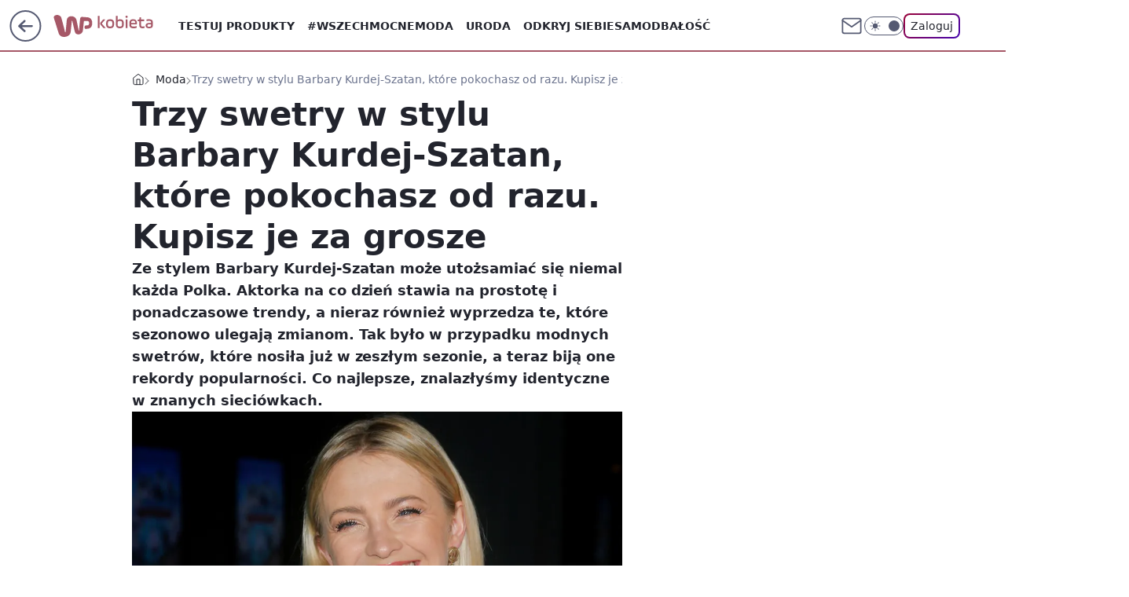

--- FILE ---
content_type: application/javascript
request_url: https://rek.www.wp.pl/gaf.js?rv=2&sn=kobieta&pvid=82ac97de87cb262b7460&rekids=234437&tVersion=B&phtml=kobieta.wp.pl%2Fmoda%2Ftrzy-swetry-w-stylu-barbary-kurdej-szatan-ktore-pokochasz-od-razu-kupisz-je-za-grosze-6808038789315072a&abtest=adtech%7CPRGM-1047%7CA%3Badtech%7CPU-335%7CA%3Badtech%7CPRG-3468%7CB%3Badtech%7CPRGM-1036%7CD%3Badtech%7CFP-76%7CA%3Badtech%7CPRGM-1356%7CA%3Badtech%7CPRGM-1419%7CC%3Badtech%7CPRGM-1589%7CA%3Badtech%7CPRGM-1576%7CA%3Badtech%7CPRGM-1443%7CA%3Badtech%7CPRGM-1465%7CB%3Badtech%7CPRGM-1587%7CD%3Badtech%7CPRGM-1615%7CA%3Badtech%7CPRGM-1215%7CC&PWA_adbd=0&darkmode=0&highLayout=0&layout=wide&navType=navigate&cdl=0&ctype=article&ciab=IAB18%2CIAB-v3-577&cuct=PK-1629&cid=6808038789315072&csystem=ncr&cdate=2022-09-05&ccategory=moda&REKtagi=wppoleca%3Bbarbara_kurdejszatan%3Bswetry_damskie%3Bmodne_swetry%3Bswetry_na_jesien%3Bnajmodniejsze_swetry%3Bjesienna_moda%3Bjesienne_trendy%3Bmoda&vw=1280&vh=720&p1=0&spin=e0ou3evn&bcv=2
body_size: 6463
content:
e0ou3evn({"spin":"e0ou3evn","bunch":234437,"context":{"dsa":false,"minor":false,"bidRequestId":"630d36ab-2ec1-414f-a7ae-c3692c4e3d0c","maConfig":{"timestamp":"2026-01-22T08:31:40.447Z"},"dfpConfig":{"timestamp":"2026-01-22T09:12:27.502Z"},"sda":[],"targeting":{"client":{},"server":{},"query":{"PWA_adbd":"0","REKtagi":"wppoleca;barbara_kurdejszatan;swetry_damskie;modne_swetry;swetry_na_jesien;najmodniejsze_swetry;jesienna_moda;jesienne_trendy;moda","abtest":"adtech|PRGM-1047|A;adtech|PU-335|A;adtech|PRG-3468|B;adtech|PRGM-1036|D;adtech|FP-76|A;adtech|PRGM-1356|A;adtech|PRGM-1419|C;adtech|PRGM-1589|A;adtech|PRGM-1576|A;adtech|PRGM-1443|A;adtech|PRGM-1465|B;adtech|PRGM-1587|D;adtech|PRGM-1615|A;adtech|PRGM-1215|C","bcv":"2","ccategory":"moda","cdate":"2022-09-05","cdl":"0","ciab":"IAB18,IAB-v3-577","cid":"6808038789315072","csystem":"ncr","ctype":"article","cuct":"PK-1629","darkmode":"0","highLayout":"0","layout":"wide","navType":"navigate","p1":"0","phtml":"kobieta.wp.pl/moda/trzy-swetry-w-stylu-barbary-kurdej-szatan-ktore-pokochasz-od-razu-kupisz-je-za-grosze-6808038789315072a","pvid":"82ac97de87cb262b7460","rekids":"234437","rv":"2","sn":"kobieta","spin":"e0ou3evn","tVersion":"B","vh":"720","vw":"1280"}},"directOnly":0,"geo":{"country":"840","region":"","city":""},"statid":"","mlId":"","rshsd":"8","isRobot":false,"curr":{"EUR":4.2128,"USD":3.6028,"CHF":4.5419,"GBP":4.8434},"rv":"2","status":{"advf":2,"ma":2,"ma_ads-bidder":2,"ma_cpv-bidder":2,"ma_high-cpm-bidder":2}},"slots":{"10":{"delivered":"","campaign":null,"dfpConfig":null},"11":{"delivered":"1","campaign":null,"dfpConfig":{"placement":"/89844762/Desktop_Kobieta.wp.pl_x11_art","roshash":"CGJM","ceil":100,"sizes":[[336,280],[640,280],[300,250]],"namedSizes":["fluid"],"div":"div-gpt-ad-x11-art","targeting":{"DFPHASH":"AEHK","emptygaf":"0"},"gfp":"CGJM"}},"12":{"delivered":"1","campaign":null,"dfpConfig":{"placement":"/89844762/Desktop_Kobieta.wp.pl_x12_art","roshash":"CGJM","ceil":100,"sizes":[[336,280],[640,280],[300,250]],"namedSizes":["fluid"],"div":"div-gpt-ad-x12-art","targeting":{"DFPHASH":"AEHK","emptygaf":"0"},"gfp":"CGJM"}},"13":{"delivered":"1","campaign":null,"dfpConfig":{"placement":"/89844762/Desktop_Kobieta.wp.pl_x13_art","roshash":"CGJM","ceil":100,"sizes":[[336,280],[640,280],[300,250]],"namedSizes":["fluid"],"div":"div-gpt-ad-x13-art","targeting":{"DFPHASH":"AEHK","emptygaf":"0"},"gfp":"CGJM"}},"14":{"delivered":"1","campaign":null,"dfpConfig":{"placement":"/89844762/Desktop_Kobieta.wp.pl_x14_art","roshash":"CGJM","ceil":100,"sizes":[[336,280],[640,280],[300,250]],"namedSizes":["fluid"],"div":"div-gpt-ad-x14-art","targeting":{"DFPHASH":"AEHK","emptygaf":"0"},"gfp":"CGJM"}},"15":{"delivered":"1","campaign":null,"dfpConfig":{"placement":"/89844762/Desktop_Kobieta.wp.pl_x15_art","roshash":"CGJM","ceil":100,"sizes":[[728,90],[970,300],[950,90],[980,120],[980,90],[970,150],[970,90],[970,250],[930,180],[950,200],[750,100],[970,66],[750,200],[960,90],[970,100],[750,300],[970,200],[950,300]],"namedSizes":["fluid"],"div":"div-gpt-ad-x15-art","targeting":{"DFPHASH":"AEHK","emptygaf":"0"},"gfp":"CGJM"}},"16":{"delivered":"1","campaign":null,"dfpConfig":{"placement":"/89844762/Desktop_Kobieta.wp.pl_x16","roshash":"CGJM","ceil":100,"sizes":[[728,90],[970,300],[950,90],[980,120],[980,90],[970,150],[970,90],[970,250],[930,180],[950,200],[750,100],[970,66],[750,200],[960,90],[970,100],[750,300],[970,200],[950,300]],"namedSizes":["fluid"],"div":"div-gpt-ad-x16","targeting":{"DFPHASH":"AEHK","emptygaf":"0"},"gfp":"CGJM"}},"17":{"delivered":"1","campaign":null,"dfpConfig":{"placement":"/89844762/Desktop_Kobieta.wp.pl_x17","roshash":"CGJM","ceil":100,"sizes":[[728,90],[970,300],[950,90],[980,120],[980,90],[970,150],[970,90],[970,250],[930,180],[950,200],[750,100],[970,66],[750,200],[960,90],[970,100],[750,300],[970,200],[950,300]],"namedSizes":["fluid"],"div":"div-gpt-ad-x17","targeting":{"DFPHASH":"AEHK","emptygaf":"0"},"gfp":"CGJM"}},"18":{"delivered":"1","campaign":null,"dfpConfig":{"placement":"/89844762/Desktop_Kobieta.wp.pl_x18","roshash":"CGJM","ceil":100,"sizes":[[728,90],[970,300],[950,90],[980,120],[980,90],[970,150],[970,90],[970,250],[930,180],[950,200],[750,100],[970,66],[750,200],[960,90],[970,100],[750,300],[970,200],[950,300]],"namedSizes":["fluid"],"div":"div-gpt-ad-x18","targeting":{"DFPHASH":"AEHK","emptygaf":"0"},"gfp":"CGJM"}},"19":{"delivered":"1","campaign":null,"dfpConfig":{"placement":"/89844762/Desktop_Kobieta.wp.pl_x19","roshash":"CGJM","ceil":100,"sizes":[[728,90],[970,300],[950,90],[980,120],[980,90],[970,150],[970,90],[970,250],[930,180],[950,200],[750,100],[970,66],[750,200],[960,90],[970,100],[750,300],[970,200],[950,300]],"namedSizes":["fluid"],"div":"div-gpt-ad-x19","targeting":{"DFPHASH":"AEHK","emptygaf":"0"},"gfp":"CGJM"}},"2":{"delivered":"1","campaign":{"id":"188177","capping":"PWAck=27120606\u0026PWAclt=1","adm":{"bunch":"234437","creations":[{"cbConfig":{"blur":false,"bottomBar":false,"fullPage":false,"message":"Przekierowanie za {{time}} sekund{{y}}","timeout":15000},"height":870,"pixels":["//ad.doubleclick.net/ddm/trackimp/N9439.2133700WP/B34863457.437610898;dc_trk_aid=630899561;dc_trk_cid=248542827;ord=1769151732;dc_lat=;dc_rdid=;tag_for_child_directed_treatment=;tfua=;gdpr=${GDPR};gdpr_consent=${GDPR_CONSENT_755};ltd=${LIMITED_ADS};dc_tdv=1?"],"scalable":"1","showLabel":false,"src":"https://mamc.wpcdn.pl/188177/1767964220893/1920x870.jpg","trackers":{"click":[""],"cview":["//ma.wp.pl/ma.gif?clid=a34bb419bc1345d54896e03c36043d43\u0026SN=kobieta\u0026pvid=82ac97de87cb262b7460\u0026action=cvimp\u0026pg=kobieta.wp.pl\u0026par=contentID%3D6808038789315072%26billing%3Dcpv%26bidReqID%3D630d36ab-2ec1-414f-a7ae-c3692c4e3d0c%26ip%3DIbY1vPs50wcZ9cFFxQLDw2EkLZ8gHyvWciIQdPr6wlI%26slotSizeWxH%3D1920x870%26client_id%3D48831%26is_adblock%3D0%26geo%3D840%253B%253B%26medium%3Ddisplay%26targetDomain%3Dwkruk.pl%26seatFee%3DL8UYXJzLUcn_eUSCWuYbtfp4oYRRxO3ov6MrlpZoIaY%26bidderID%3D11%26utility%3DHBKHMA_fkRyPiRRmaCIBbZm9Cd7KLcFpCJK5IWd4f3U_c73cMTSr5MVdBbaao_UJ%26platform%3D8%26conversionValue%3D0%26device%3DPERSONAL_COMPUTER%26rekid%3D234437%26inver%3D2%26cur%3DPLN%26source%3DTG%26domain%3Dkobieta.wp.pl%26workfID%3D188177%26tpID%3D1402225%26seatID%3Da34bb419bc1345d54896e03c36043d43%26org_id%3D25%26ttl%3D1769238132%26is_robot%3D0%26partnerID%3D%26ssp%3Dwp.pl%26publisherID%3D308%26slotID%3D002%26creationID%3D1469489%26test%3D0%26editedTimestamp%3D1767965028%26iabSiteCategories%3D%26bidTimestamp%3D1769151732%26emission%3D3043755%26order%3D265726%26pricingModel%3DPH7UeAOhlcg-n_9lA1XUbB-BJtwWFEZgN1G7DL8ThC0%26sn%3Dkobieta%26hBidPrice%3DCFINQTW%26hBudgetRate%3DCFINQTW%26isDev%3Dfalse%26userID%3D__UNKNOWN_TELL_US__%26iabPageCategories%3D%26pvid%3D82ac97de87cb262b7460"],"impression":["//ma.wp.pl/ma.gif?clid=a34bb419bc1345d54896e03c36043d43\u0026SN=kobieta\u0026pvid=82ac97de87cb262b7460\u0026action=delivery\u0026pg=kobieta.wp.pl\u0026par=hBidPrice%3DCFINQTW%26hBudgetRate%3DCFINQTW%26isDev%3Dfalse%26userID%3D__UNKNOWN_TELL_US__%26iabPageCategories%3D%26pvid%3D82ac97de87cb262b7460%26contentID%3D6808038789315072%26billing%3Dcpv%26bidReqID%3D630d36ab-2ec1-414f-a7ae-c3692c4e3d0c%26ip%3DIbY1vPs50wcZ9cFFxQLDw2EkLZ8gHyvWciIQdPr6wlI%26slotSizeWxH%3D1920x870%26client_id%3D48831%26is_adblock%3D0%26geo%3D840%253B%253B%26medium%3Ddisplay%26targetDomain%3Dwkruk.pl%26seatFee%3DL8UYXJzLUcn_eUSCWuYbtfp4oYRRxO3ov6MrlpZoIaY%26bidderID%3D11%26utility%3DHBKHMA_fkRyPiRRmaCIBbZm9Cd7KLcFpCJK5IWd4f3U_c73cMTSr5MVdBbaao_UJ%26platform%3D8%26conversionValue%3D0%26device%3DPERSONAL_COMPUTER%26rekid%3D234437%26inver%3D2%26cur%3DPLN%26source%3DTG%26domain%3Dkobieta.wp.pl%26workfID%3D188177%26tpID%3D1402225%26seatID%3Da34bb419bc1345d54896e03c36043d43%26org_id%3D25%26ttl%3D1769238132%26is_robot%3D0%26partnerID%3D%26ssp%3Dwp.pl%26publisherID%3D308%26slotID%3D002%26creationID%3D1469489%26test%3D0%26editedTimestamp%3D1767965028%26iabSiteCategories%3D%26bidTimestamp%3D1769151732%26emission%3D3043755%26order%3D265726%26pricingModel%3DPH7UeAOhlcg-n_9lA1XUbB-BJtwWFEZgN1G7DL8ThC0%26sn%3Dkobieta"],"view":["//ma.wp.pl/ma.gif?clid=a34bb419bc1345d54896e03c36043d43\u0026SN=kobieta\u0026pvid=82ac97de87cb262b7460\u0026action=view\u0026pg=kobieta.wp.pl\u0026par=bidReqID%3D630d36ab-2ec1-414f-a7ae-c3692c4e3d0c%26ip%3DIbY1vPs50wcZ9cFFxQLDw2EkLZ8gHyvWciIQdPr6wlI%26slotSizeWxH%3D1920x870%26client_id%3D48831%26is_adblock%3D0%26geo%3D840%253B%253B%26medium%3Ddisplay%26targetDomain%3Dwkruk.pl%26seatFee%3DL8UYXJzLUcn_eUSCWuYbtfp4oYRRxO3ov6MrlpZoIaY%26bidderID%3D11%26utility%3DHBKHMA_fkRyPiRRmaCIBbZm9Cd7KLcFpCJK5IWd4f3U_c73cMTSr5MVdBbaao_UJ%26platform%3D8%26conversionValue%3D0%26device%3DPERSONAL_COMPUTER%26rekid%3D234437%26inver%3D2%26cur%3DPLN%26source%3DTG%26domain%3Dkobieta.wp.pl%26workfID%3D188177%26tpID%3D1402225%26seatID%3Da34bb419bc1345d54896e03c36043d43%26org_id%3D25%26ttl%3D1769238132%26is_robot%3D0%26partnerID%3D%26ssp%3Dwp.pl%26publisherID%3D308%26slotID%3D002%26creationID%3D1469489%26test%3D0%26editedTimestamp%3D1767965028%26iabSiteCategories%3D%26bidTimestamp%3D1769151732%26emission%3D3043755%26order%3D265726%26pricingModel%3DPH7UeAOhlcg-n_9lA1XUbB-BJtwWFEZgN1G7DL8ThC0%26sn%3Dkobieta%26hBidPrice%3DCFINQTW%26hBudgetRate%3DCFINQTW%26isDev%3Dfalse%26userID%3D__UNKNOWN_TELL_US__%26iabPageCategories%3D%26pvid%3D82ac97de87cb262b7460%26contentID%3D6808038789315072%26billing%3Dcpv"]},"transparentPlaceholder":false,"type":"image","url":"https://ad.doubleclick.net/ddm/trackclk/N9439.2133700WP/B34863457.437610898;dc_trk_aid=630899561;dc_trk_cid=248542827;dc_lat=;dc_rdid=;tag_for_child_directed_treatment=;tfua=;gdpr=${GDPR};gdpr_consent=${GDPR_CONSENT_755};ltd=${LIMITED_ADS};dc_tdv=1","width":1920}],"redir":"https://ma.wp.pl/redirma?SN=kobieta\u0026pvid=82ac97de87cb262b7460\u0026par=isDev%3Dfalse%26rekid%3D234437%26seatID%3Da34bb419bc1345d54896e03c36043d43%26slotID%3D002%26editedTimestamp%3D1767965028%26iabPageCategories%3D%26ip%3DIbY1vPs50wcZ9cFFxQLDw2EkLZ8gHyvWciIQdPr6wlI%26medium%3Ddisplay%26cur%3DPLN%26tpID%3D1402225%26bidderID%3D11%26org_id%3D25%26creationID%3D1469489%26test%3D0%26sn%3Dkobieta%26hBidPrice%3DCFINQTW%26hBudgetRate%3DCFINQTW%26contentID%3D6808038789315072%26billing%3Dcpv%26order%3D265726%26slotSizeWxH%3D1920x870%26client_id%3D48831%26geo%3D840%253B%253B%26conversionValue%3D0%26ssp%3Dwp.pl%26source%3DTG%26domain%3Dkobieta.wp.pl%26workfID%3D188177%26partnerID%3D%26bidTimestamp%3D1769151732%26userID%3D__UNKNOWN_TELL_US__%26seatFee%3DL8UYXJzLUcn_eUSCWuYbtfp4oYRRxO3ov6MrlpZoIaY%26ttl%3D1769238132%26is_robot%3D0%26emission%3D3043755%26pricingModel%3DPH7UeAOhlcg-n_9lA1XUbB-BJtwWFEZgN1G7DL8ThC0%26bidReqID%3D630d36ab-2ec1-414f-a7ae-c3692c4e3d0c%26is_adblock%3D0%26targetDomain%3Dwkruk.pl%26platform%3D8%26inver%3D2%26pvid%3D82ac97de87cb262b7460%26utility%3DHBKHMA_fkRyPiRRmaCIBbZm9Cd7KLcFpCJK5IWd4f3U_c73cMTSr5MVdBbaao_UJ%26device%3DPERSONAL_COMPUTER%26publisherID%3D308%26iabSiteCategories%3D\u0026url=","slot":"2"},"creative":{"Id":"1469489","provider":"ma_cpv-bidder","roshash":"EHKN","height":870,"width":1920,"touchpointId":"1402225","source":{"bidder":"cpv-bidder"}},"sellingModel":{"model":"CPM_INT"}},"dfpConfig":{"placement":"/89844762/Desktop_Kobieta.wp.pl_x02","roshash":"EHKN","ceil":100,"sizes":[[970,300],[970,600],[750,300],[950,300],[980,600],[1920,870],[1200,600],[750,400],[960,640]],"namedSizes":["fluid"],"div":"div-gpt-ad-x02","targeting":{"DFPHASH":"CFIL","emptygaf":"0"},"gfp":"DLOR"}},"24":{"delivered":"","campaign":null,"dfpConfig":null},"25":{"delivered":"1","campaign":null,"dfpConfig":{"placement":"/89844762/Desktop_Kobieta.wp.pl_x25_art","roshash":"CGJM","ceil":100,"sizes":[[336,280],[300,250]],"namedSizes":["fluid"],"div":"div-gpt-ad-x25-art","targeting":{"DFPHASH":"AEHK","emptygaf":"0"},"gfp":"CGJM"}},"27":{"delivered":"1","campaign":null,"dfpConfig":{"placement":"/89844762/Desktop_Kobieta.wp.pl_x27_art","roshash":"CGJM","ceil":100,"sizes":[[160,600]],"namedSizes":["fluid"],"div":"div-gpt-ad-x27-art","targeting":{"DFPHASH":"AEHK","emptygaf":"0"},"gfp":"CGJM"}},"28":{"delivered":"","campaign":null,"dfpConfig":null},"29":{"delivered":"","campaign":null,"dfpConfig":null},"3":{"delivered":"1","campaign":{"id":"188877","capping":"PWAck=27120776\u0026PWAclt=24","competitiveCategories":["DUKAT_Screening"],"adm":{"bunch":"234437","creations":[{"additionalModConfigs":{"retaildniowka2":{"hideCta":false,"products":[{"image_link":"//oas.wpcdn.pl/RM/Box/2026-01/basska/20/P17_V-DAY_LADIES_PJs__WP__MP_2.jpg","link":"https://ad.doubleclick.net/ddm/trackclk/N1731505.110317WP.PL/B35082801.438702087;dc_trk_aid=631501838;dc_trk_cid=248376532;dc_lat=;dc_rdid=;tag_for_child_directed_treatment=;tfua=;gdpr=${GDPR};gdpr_consent=${GDPR_CONSENT_755};ltd=;dc_tdv=1","price":"15","title":"Świeca zapachowa w szkle"},{"image_link":"//oas.wpcdn.pl/RM/Box/2026-01/basska/20/P17_V-DAY_LADIES_PJs__WP__MP_4.jpg","link":"https://ad.doubleclick.net/ddm/trackclhttps://ad.doubleclick.net/ddm/trackclk/N1731505.110317WP.PL/B35082801.438702087;dc_trk_aid=631501838;dc_trk_cid=248376532;dc_lat=;dc_rdid=;tag_for_child_directed_treatment=;tfua=;gdpr=${GDPR};gdpr_consent=${GDPR_CONSENT_755};ltd=;dc_tdv=1k/N1731505.110317WP.PL/B35082801.438699180;dc_trk_aid=631644531;dc_trk_cid=248376826;dc_lat=;dc_rdid=;tag_for_child_directed_treatment=;tfua=;gdpr=${GDPR};gdpr_consent=${GDPR_CONSENT_755};ltd=;dc_tdv=1","price":"17","title":"Filiżanka z podstawą"},{"image_link":"//oas.wpcdn.pl/RM/Box/2026-01/basska/20/P17_V-DAY_LADIES_PJs__WP__MP_3.jpg","link":"https://ad.doubleclick.net/ddm/trackclk/N1731505.110317WP.PL/B35082801.438702087;dc_trk_aid=631501838;dc_trk_cid=248376532;dc_lat=;dc_rdid=;tag_for_child_directed_treatment=;tfua=;gdpr=${GDPR};gdpr_consent=${GDPR_CONSENT_755};ltd=;dc_tdv=1","price":"20","title":"Pluszak z sercem"},{"image_link":"//oas.wpcdn.pl/RM/Box/2026-01/basska/20/P17_V-DAY_LADIES_PJs__WP__MP_5.jpg","link":"https://ad.doubleclick.net/ddm/trackclk/N1731505.110317WP.PL/B35082801.438702087;dc_trk_aid=631501838;dc_trk_cid=248376532;dc_lat=;dc_rdid=;tag_for_child_directed_treatment=;tfua=;gdpr=${GDPR};gdpr_consent=${GDPR_CONSENT_755};ltd=;dc_tdv=1","price":"25","title":"Pojemnik z dolomitu"},{"image_link":"//oas.wpcdn.pl/RM/Box/2026-01/basska/20/P17_V-DAY_LADIES_PJs__WP__MP_7.jpg","link":"https://ad.doubleclick.net/ddm/trackclk/N1731505.110317WP.PL/B35082801.438702087;dc_trk_aid=631501838;dc_trk_cid=248376532;dc_lat=;dc_rdid=;tag_for_child_directed_treatment=;tfua=;gdpr=${GDPR};gdpr_consent=${GDPR_CONSENT_755};ltd=;dc_tdv=1","price":"25","title":"Koc"},{"image_link":"//oas.wpcdn.pl/RM/Box/2026-01/basska/20/P17_V-DAY_LADIES_PJs__WP__MP_6.jpg","link":"https://ad.doubleclick.net/ddm/trackclk/N1731505.110317WP.PL/B35082801.438702087;dc_trk_aid=631501838;dc_trk_cid=248376532;dc_lat=;dc_rdid=;tag_for_child_directed_treatment=;tfua=;gdpr=${GDPR};gdpr_consent=${GDPR_CONSENT_755};ltd=;dc_tdv=1","price":"30","title":"Poduszka"},{"image_link":"//oas.wpcdn.pl/RM/Box/2026-01/basska/20/P17_V-DAY_LADIES_PJs__WP__MP_8.jpg","link":"https://ad.doubleclick.net/ddm/trackclk/N1731505.110317WP.PL/B35082801.438702087;dc_trk_aid=631501838;dc_trk_cid=248376532;dc_lat=;dc_rdid=;tag_for_child_directed_treatment=;tfua=;gdpr=${GDPR};gdpr_consent=${GDPR_CONSENT_755};ltd=;dc_tdv=1","price":"30","title":"2-pak kieliszków"}],"retailWidth":980,"scrollTime":2000,"showDiscount":true,"showLogo":true,"showPrice":true,"viewType":"small"}},"background":{"fixed":false,"multiscreening":false,"offsetTop":0,"perServiceConfig":[{"customBreakpoint":0,"fixed":false,"floatingStartFromHeader":true,"offsetTop":0,"repeat":false,"scalable":false}],"repeat":false,"scalable":false,"src":["https://mamc.wpcdn.pl/188877/1768909951612/tapeta.jpg"],"transparentPlaceholder":true,"url":"https://ad.doubleclick.net/ddm/trackclk/N1731505.110317WP.PL/B35082801.438702087;dc_trk_aid=631501838;dc_trk_cid=248376532;dc_lat=;dc_rdid=;tag_for_child_directed_treatment=;tfua=;gdpr=${GDPR};gdpr_consent=${GDPR_CONSENT_755};ltd=${LIMITED_ADS};dc_tdv=1"},"height":300,"mod":"screening","pixels":["//ad.doubleclick.net/ddm/trackimp/N1731505.110317WP.PL/B35082801.438702087;dc_trk_aid=631501838;dc_trk_cid=248376532;ord=1769151732;dc_lat=;dc_rdid=;tag_for_child_directed_treatment=;tfua=;gdpr=${GDPR};gdpr_consent=${GDPR_CONSENT_755};ltd=${LIMITED_ADS};dc_tdv=1?"],"showLabel":true,"src":"https://mamc.wpcdn.pl/188877/1768909939471/970x300/970x300/970x300.html","trackers":{"click":[""],"cview":["//ma.wp.pl/ma.gif?clid=de722beda2adf178cb2a229b728519d3\u0026SN=kobieta\u0026pvid=82ac97de87cb262b7460\u0026action=cvimp\u0026pg=kobieta.wp.pl\u0026par=conversionValue%3D0%26bidReqID%3D630d36ab-2ec1-414f-a7ae-c3692c4e3d0c%26device%3DPERSONAL_COMPUTER%26creationID%3D1475839%26targetDomain%3Dpepco.pl%26pricingModel%3Dg34RFad5W0t1vnoEPbfCQ1piQaBMSIibK7Whzc8Bqjg%26geo%3D840%253B%253B%26userID%3D__UNKNOWN_TELL_US__%26inver%3D2%26cur%3DPLN%26emission%3D3039654%26hBidPrice%3DCFILORU%26partnerID%3D%26rekid%3D234437%26slotID%3D003%26workfID%3D188877%26client_id%3D50141%26ttl%3D1769238132%26pvid%3D82ac97de87cb262b7460%26sn%3Dkobieta%26domain%3Dkobieta.wp.pl%26test%3D0%26tpID%3D1405392%26order%3D266180%26iabPageCategories%3D%26iabSiteCategories%3D%26is_adblock%3D0%26bidTimestamp%3D1769151732%26platform%3D8%26ssp%3Dwp.pl%26ip%3DFB17sc_jrm5VtPuCfhAKpquYiMMTUbNIIqnPk0kqCWc%26source%3DTG%26bidderID%3D11%26isDev%3Dfalse%26contentID%3D6808038789315072%26utility%3DENKGjiZ-z9q5R_SdjpRXoVxS_IKlrnSroZmLlGBYczLdXMAY4Z8Y1j2Jt3v0BuiJ%26medium%3Ddisplay%26publisherID%3D308%26slotSizeWxH%3D970x300%26seatID%3Dde722beda2adf178cb2a229b728519d3%26org_id%3D25%26editedTimestamp%3D1768914580%26is_robot%3D0%26seatFee%3DQVWGIsi6Mhi0QBWY4vzsveyFZai52MZcLb9GTrY3Tq0%26billing%3Dcpv%26hBudgetRate%3DCFILORU"],"impression":["//ma.wp.pl/ma.gif?clid=de722beda2adf178cb2a229b728519d3\u0026SN=kobieta\u0026pvid=82ac97de87cb262b7460\u0026action=delivery\u0026pg=kobieta.wp.pl\u0026seqTtl=1770767999\u0026par=pricingModel%3Dg34RFad5W0t1vnoEPbfCQ1piQaBMSIibK7Whzc8Bqjg%26geo%3D840%253B%253B%26userID%3D__UNKNOWN_TELL_US__%26inver%3D2%26cur%3DPLN%26emission%3D3039654%26hBidPrice%3DCFILORU%26partnerID%3D%26rekid%3D234437%26slotID%3D003%26workfID%3D188877%26client_id%3D50141%26ttl%3D1769238132%26pvid%3D82ac97de87cb262b7460%26sn%3Dkobieta%26domain%3Dkobieta.wp.pl%26test%3D0%26tpID%3D1405392%26order%3D266180%26iabPageCategories%3D%26iabSiteCategories%3D%26is_adblock%3D0%26bidTimestamp%3D1769151732%26platform%3D8%26ssp%3Dwp.pl%26ip%3DFB17sc_jrm5VtPuCfhAKpquYiMMTUbNIIqnPk0kqCWc%26source%3DTG%26bidderID%3D11%26isDev%3Dfalse%26contentID%3D6808038789315072%26utility%3DENKGjiZ-z9q5R_SdjpRXoVxS_IKlrnSroZmLlGBYczLdXMAY4Z8Y1j2Jt3v0BuiJ%26medium%3Ddisplay%26publisherID%3D308%26slotSizeWxH%3D970x300%26seatID%3Dde722beda2adf178cb2a229b728519d3%26org_id%3D25%26editedTimestamp%3D1768914580%26is_robot%3D0%26seatFee%3DQVWGIsi6Mhi0QBWY4vzsveyFZai52MZcLb9GTrY3Tq0%26billing%3Dcpv%26hBudgetRate%3DCFILORU%26conversionValue%3D0%26bidReqID%3D630d36ab-2ec1-414f-a7ae-c3692c4e3d0c%26device%3DPERSONAL_COMPUTER%26creationID%3D1475839%26targetDomain%3Dpepco.pl"],"view":["//ma.wp.pl/ma.gif?clid=de722beda2adf178cb2a229b728519d3\u0026SN=kobieta\u0026pvid=82ac97de87cb262b7460\u0026action=view\u0026pg=kobieta.wp.pl\u0026par=pvid%3D82ac97de87cb262b7460%26sn%3Dkobieta%26domain%3Dkobieta.wp.pl%26test%3D0%26tpID%3D1405392%26order%3D266180%26iabPageCategories%3D%26iabSiteCategories%3D%26is_adblock%3D0%26bidTimestamp%3D1769151732%26platform%3D8%26ssp%3Dwp.pl%26ip%3DFB17sc_jrm5VtPuCfhAKpquYiMMTUbNIIqnPk0kqCWc%26source%3DTG%26bidderID%3D11%26isDev%3Dfalse%26contentID%3D6808038789315072%26utility%3DENKGjiZ-z9q5R_SdjpRXoVxS_IKlrnSroZmLlGBYczLdXMAY4Z8Y1j2Jt3v0BuiJ%26medium%3Ddisplay%26publisherID%3D308%26slotSizeWxH%3D970x300%26seatID%3Dde722beda2adf178cb2a229b728519d3%26org_id%3D25%26editedTimestamp%3D1768914580%26is_robot%3D0%26seatFee%3DQVWGIsi6Mhi0QBWY4vzsveyFZai52MZcLb9GTrY3Tq0%26billing%3Dcpv%26hBudgetRate%3DCFILORU%26conversionValue%3D0%26bidReqID%3D630d36ab-2ec1-414f-a7ae-c3692c4e3d0c%26device%3DPERSONAL_COMPUTER%26creationID%3D1475839%26targetDomain%3Dpepco.pl%26pricingModel%3Dg34RFad5W0t1vnoEPbfCQ1piQaBMSIibK7Whzc8Bqjg%26geo%3D840%253B%253B%26userID%3D__UNKNOWN_TELL_US__%26inver%3D2%26cur%3DPLN%26emission%3D3039654%26hBidPrice%3DCFILORU%26partnerID%3D%26rekid%3D234437%26slotID%3D003%26workfID%3D188877%26client_id%3D50141%26ttl%3D1769238132"]},"transparentPlaceholder":true,"type":"iframe","url":"https://ad.doubleclick.net/ddm/trackclk/N1731505.110317WP.PL/B35082801.438702087;dc_trk_aid=631501838;dc_trk_cid=248376532;dc_lat=;dc_rdid=;tag_for_child_directed_treatment=;tfua=;gdpr=${GDPR};gdpr_consent=${GDPR_CONSENT_755};ltd=${LIMITED_ADS};dc_tdv=1","width":970}],"redir":"https://ma.wp.pl/redirma?SN=kobieta\u0026pvid=82ac97de87cb262b7460\u0026par=creationID%3D1475839%26inver%3D2%26emission%3D3039654%26iabSiteCategories%3D%26medium%3Ddisplay%26cur%3DPLN%26rekid%3D234437%26is_adblock%3D0%26ssp%3Dwp.pl%26contentID%3D6808038789315072%26slotSizeWxH%3D970x300%26partnerID%3D%26sn%3Dkobieta%26domain%3Dkobieta.wp.pl%26tpID%3D1405392%26iabPageCategories%3D%26isDev%3Dfalse%26utility%3DENKGjiZ-z9q5R_SdjpRXoVxS_IKlrnSroZmLlGBYczLdXMAY4Z8Y1j2Jt3v0BuiJ%26seatID%3Dde722beda2adf178cb2a229b728519d3%26seatFee%3DQVWGIsi6Mhi0QBWY4vzsveyFZai52MZcLb9GTrY3Tq0%26bidReqID%3D630d36ab-2ec1-414f-a7ae-c3692c4e3d0c%26pricingModel%3Dg34RFad5W0t1vnoEPbfCQ1piQaBMSIibK7Whzc8Bqjg%26hBidPrice%3DCFILORU%26order%3D266180%26bidTimestamp%3D1769151732%26source%3DTG%26publisherID%3D308%26device%3DPERSONAL_COMPUTER%26targetDomain%3Dpepco.pl%26workfID%3D188877%26ttl%3D1769238132%26org_id%3D25%26userID%3D__UNKNOWN_TELL_US__%26platform%3D8%26geo%3D840%253B%253B%26client_id%3D50141%26pvid%3D82ac97de87cb262b7460%26test%3D0%26is_robot%3D0%26billing%3Dcpv%26hBudgetRate%3DCFILORU%26conversionValue%3D0%26slotID%3D003%26ip%3DFB17sc_jrm5VtPuCfhAKpquYiMMTUbNIIqnPk0kqCWc%26bidderID%3D11%26editedTimestamp%3D1768914580\u0026url=","slot":"3"},"creative":{"Id":"1475839","provider":"ma_cpv-bidder","roshash":"CFIL","height":300,"width":970,"touchpointId":"1405392","source":{"bidder":"cpv-bidder"}},"sellingModel":{"directOnly":1,"model":"CPM_INT"}},"dfpConfig":null},"32":{"delivered":"1","campaign":null,"dfpConfig":{"placement":"/89844762/Desktop_Kobieta.wp.pl_x32_art","roshash":"CGJM","ceil":100,"sizes":[[336,280],[640,280],[300,250]],"namedSizes":["fluid"],"div":"div-gpt-ad-x32-art","targeting":{"DFPHASH":"AEHK","emptygaf":"0"},"gfp":"CGJM"}},"33":{"delivered":"1","campaign":null,"dfpConfig":{"placement":"/89844762/Desktop_Kobieta.wp.pl_x33_art","roshash":"CGJM","ceil":100,"sizes":[[336,280],[640,280],[300,250]],"namedSizes":["fluid"],"div":"div-gpt-ad-x33-art","targeting":{"DFPHASH":"AEHK","emptygaf":"0"},"gfp":"CGJM"}},"34":{"delivered":"1","campaign":null,"dfpConfig":{"placement":"/89844762/Desktop_Kobieta.wp.pl_x34","roshash":"CGJM","ceil":100,"sizes":[[300,250]],"namedSizes":["fluid"],"div":"div-gpt-ad-x34","targeting":{"DFPHASH":"AEHK","emptygaf":"0"},"gfp":"CGJM"}},"35":{"delivered":"1","campaign":null,"dfpConfig":{"placement":"/89844762/Desktop_Kobieta.wp.pl_x35_art","roshash":"CGJM","ceil":100,"sizes":[[300,600],[300,250]],"namedSizes":["fluid"],"div":"div-gpt-ad-x35-art","targeting":{"DFPHASH":"AEHK","emptygaf":"0"},"gfp":"CGJM"}},"36":{"delivered":"1","campaign":null,"dfpConfig":{"placement":"/89844762/Desktop_Kobieta.wp.pl_x36_art","roshash":"CGJM","ceil":100,"sizes":[[300,600],[300,250]],"namedSizes":["fluid"],"div":"div-gpt-ad-x36-art","targeting":{"DFPHASH":"AEHK","emptygaf":"0"},"gfp":"CGJM"}},"37":{"delivered":"1","campaign":null,"dfpConfig":{"placement":"/89844762/Desktop_Kobieta.wp.pl_x37_art","roshash":"CGJM","ceil":100,"sizes":[[300,600],[300,250]],"namedSizes":["fluid"],"div":"div-gpt-ad-x37-art","targeting":{"DFPHASH":"AEHK","emptygaf":"0"},"gfp":"CGJM"}},"40":{"delivered":"1","campaign":null,"dfpConfig":{"placement":"/89844762/Desktop_Kobieta.wp.pl_x40","roshash":"CHKN","ceil":100,"sizes":[[300,250]],"namedSizes":["fluid"],"div":"div-gpt-ad-x40","targeting":{"DFPHASH":"AFIL","emptygaf":"0"},"gfp":"CHKN"}},"5":{"delivered":"1","campaign":null,"dfpConfig":{"placement":"/89844762/Desktop_Kobieta.wp.pl_x05_art","roshash":"CGJM","ceil":100,"sizes":[[336,280],[640,280],[300,250]],"namedSizes":["fluid"],"div":"div-gpt-ad-x05-art","targeting":{"DFPHASH":"AEHK","emptygaf":"0"},"gfp":"CGJM"}},"50":{"delivered":"1","campaign":null,"dfpConfig":{"placement":"/89844762/Desktop_Kobieta.wp.pl_x50_art","roshash":"CGJM","ceil":100,"sizes":[[728,90],[970,300],[950,90],[980,120],[980,90],[970,150],[970,90],[970,250],[930,180],[950,200],[750,100],[970,66],[750,200],[960,90],[970,100],[750,300],[970,200],[950,300]],"namedSizes":["fluid"],"div":"div-gpt-ad-x50-art","targeting":{"DFPHASH":"AEHK","emptygaf":"0"},"gfp":"CGJM"}},"52":{"delivered":"1","campaign":null,"dfpConfig":{"placement":"/89844762/Desktop_Kobieta.wp.pl_x52_art","roshash":"CGJM","ceil":100,"sizes":[[300,250]],"namedSizes":["fluid"],"div":"div-gpt-ad-x52-art","targeting":{"DFPHASH":"AEHK","emptygaf":"0"},"gfp":"CGJM"}},"529":{"delivered":"1","campaign":null,"dfpConfig":{"placement":"/89844762/Desktop_Kobieta.wp.pl_x529","roshash":"CGJM","ceil":100,"sizes":[[300,250]],"namedSizes":["fluid"],"div":"div-gpt-ad-x529","targeting":{"DFPHASH":"AEHK","emptygaf":"0"},"gfp":"CGJM"}},"53":{"delivered":"1","campaign":null,"dfpConfig":{"placement":"/89844762/Desktop_Kobieta.wp.pl_x53_art","roshash":"CGJM","ceil":100,"sizes":[[728,90],[970,300],[950,90],[980,120],[980,90],[970,150],[970,600],[970,90],[970,250],[930,180],[950,200],[750,100],[970,66],[750,200],[960,90],[970,100],[750,300],[970,200],[940,600]],"namedSizes":["fluid"],"div":"div-gpt-ad-x53-art","targeting":{"DFPHASH":"AEHK","emptygaf":"0"},"gfp":"CGJM"}},"531":{"delivered":"1","campaign":null,"dfpConfig":{"placement":"/89844762/Desktop_Kobieta.wp.pl_x531","roshash":"CGJM","ceil":100,"sizes":[[300,250]],"namedSizes":["fluid"],"div":"div-gpt-ad-x531","targeting":{"DFPHASH":"AEHK","emptygaf":"0"},"gfp":"CGJM"}},"541":{"delivered":"1","campaign":null,"dfpConfig":{"placement":"/89844762/Desktop_Kobieta.wp.pl_x541_art","roshash":"CGJM","ceil":100,"sizes":[[300,600],[300,250]],"namedSizes":["fluid"],"div":"div-gpt-ad-x541-art","targeting":{"DFPHASH":"AEHK","emptygaf":"0"},"gfp":"CGJM"}},"59":{"delivered":"1","campaign":null,"dfpConfig":{"placement":"/89844762/Desktop_Kobieta.wp.pl_x59_art","roshash":"CGJM","ceil":100,"sizes":[[300,600],[300,250]],"namedSizes":["fluid"],"div":"div-gpt-ad-x59-art","targeting":{"DFPHASH":"AEHK","emptygaf":"0"},"gfp":"CGJM"}},"6":{"delivered":"","campaign":null,"dfpConfig":null},"61":{"delivered":"1","campaign":null,"dfpConfig":{"placement":"/89844762/Desktop_Kobieta.wp.pl_x61_art","roshash":"CGJM","ceil":100,"sizes":[[336,280],[640,280],[300,250]],"namedSizes":["fluid"],"div":"div-gpt-ad-x61-art","targeting":{"DFPHASH":"AEHK","emptygaf":"0"},"gfp":"CGJM"}},"62":{"delivered":"","campaign":null,"dfpConfig":null},"67":{"delivered":"1","campaign":null,"dfpConfig":{"placement":"/89844762/Desktop_Kobieta.wp.pl_x67_art","roshash":"CFLO","ceil":100,"sizes":[[300,50]],"namedSizes":["fluid"],"div":"div-gpt-ad-x67-art","targeting":{"DFPHASH":"ADJM","emptygaf":"0"},"gfp":"CFLO"}},"7":{"delivered":"","campaign":null,"dfpConfig":null},"70":{"delivered":"1","campaign":null,"dfpConfig":{"placement":"/89844762/Desktop_Kobieta.wp.pl_x70_art","roshash":"CGJM","ceil":100,"sizes":[[728,90],[970,300],[950,90],[980,120],[980,90],[970,150],[970,90],[970,250],[930,180],[950,200],[750,100],[970,66],[750,200],[960,90],[970,100],[750,300],[970,200],[950,300]],"namedSizes":["fluid"],"div":"div-gpt-ad-x70-art","targeting":{"DFPHASH":"AEHK","emptygaf":"0"},"gfp":"CGJM"}},"716":{"delivered":"","campaign":null,"dfpConfig":null},"717":{"delivered":"","campaign":null,"dfpConfig":null},"72":{"delivered":"1","campaign":null,"dfpConfig":{"placement":"/89844762/Desktop_Kobieta.wp.pl_x72_art","roshash":"CGJM","ceil":100,"sizes":[[300,250]],"namedSizes":["fluid"],"div":"div-gpt-ad-x72-art","targeting":{"DFPHASH":"AEHK","emptygaf":"0"},"gfp":"CGJM"}},"79":{"delivered":"1","campaign":null,"dfpConfig":{"placement":"/89844762/Desktop_Kobieta.wp.pl_x79_art","roshash":"CGJM","ceil":100,"sizes":[[300,600],[300,250]],"namedSizes":["fluid"],"div":"div-gpt-ad-x79-art","targeting":{"DFPHASH":"AEHK","emptygaf":"0"},"gfp":"CGJM"}},"8":{"delivered":"","campaign":null,"dfpConfig":null},"80":{"delivered":"1","campaign":null,"dfpConfig":{"placement":"/89844762/Desktop_Kobieta.wp.pl_x80_art","roshash":"CFNQ","ceil":100,"sizes":[[1,1]],"namedSizes":["fluid"],"div":"div-gpt-ad-x80-art","isNative":1,"targeting":{"DFPHASH":"ADLO","emptygaf":"0"},"gfp":"CFNQ"}},"800":{"delivered":"","campaign":null,"dfpConfig":null},"81":{"delivered":"1","campaign":null,"dfpConfig":{"placement":"/89844762/Desktop_Kobieta.wp.pl_x81_art","roshash":"CFNQ","ceil":100,"sizes":[[1,1]],"namedSizes":["fluid"],"div":"div-gpt-ad-x81-art","isNative":1,"targeting":{"DFPHASH":"ADLO","emptygaf":"0"},"gfp":"CFNQ"}},"810":{"delivered":"","campaign":null,"dfpConfig":null},"811":{"delivered":"","campaign":null,"dfpConfig":null},"812":{"delivered":"","campaign":null,"dfpConfig":null},"813":{"delivered":"","campaign":null,"dfpConfig":null},"814":{"delivered":"","campaign":null,"dfpConfig":null},"815":{"delivered":"","campaign":null,"dfpConfig":null},"816":{"delivered":"","campaign":null,"dfpConfig":null},"817":{"delivered":"","campaign":null,"dfpConfig":null},"82":{"delivered":"1","campaign":null,"dfpConfig":{"placement":"/89844762/Desktop_Kobieta.wp.pl_x82_art","roshash":"CFNQ","ceil":100,"sizes":[[1,1]],"namedSizes":["fluid"],"div":"div-gpt-ad-x82-art","isNative":1,"targeting":{"DFPHASH":"ADLO","emptygaf":"0"},"gfp":"CFNQ"}},"826":{"delivered":"","campaign":null,"dfpConfig":null},"827":{"delivered":"","campaign":null,"dfpConfig":null},"828":{"delivered":"","campaign":null,"dfpConfig":null},"83":{"delivered":"1","campaign":null,"dfpConfig":{"placement":"/89844762/Desktop_Kobieta.wp.pl_x83_art","roshash":"CFNQ","ceil":100,"sizes":[[1,1]],"namedSizes":["fluid"],"div":"div-gpt-ad-x83-art","isNative":1,"targeting":{"DFPHASH":"ADLO","emptygaf":"0"},"gfp":"CFNQ"}},"840":{"delivered":"","campaign":null,"dfpConfig":null},"841":{"delivered":"","campaign":null,"dfpConfig":null},"842":{"delivered":"","campaign":null,"dfpConfig":null},"843":{"delivered":"","campaign":null,"dfpConfig":null},"89":{"delivered":"","campaign":null,"dfpConfig":null},"90":{"delivered":"1","campaign":null,"dfpConfig":{"placement":"/89844762/Desktop_Kobieta.wp.pl_x90_art","roshash":"CGJM","ceil":100,"sizes":[[728,90],[970,300],[950,90],[980,120],[980,90],[970,150],[970,90],[970,250],[930,180],[950,200],[750,100],[970,66],[750,200],[960,90],[970,100],[750,300],[970,200],[950,300]],"namedSizes":["fluid"],"div":"div-gpt-ad-x90-art","targeting":{"DFPHASH":"AEHK","emptygaf":"0"},"gfp":"CGJM"}},"92":{"delivered":"1","campaign":null,"dfpConfig":{"placement":"/89844762/Desktop_Kobieta.wp.pl_x92_art","roshash":"CGJM","ceil":100,"sizes":[[300,250]],"namedSizes":["fluid"],"div":"div-gpt-ad-x92-art","targeting":{"DFPHASH":"AEHK","emptygaf":"0"},"gfp":"CGJM"}},"93":{"delivered":"1","campaign":null,"dfpConfig":{"placement":"/89844762/Desktop_Kobieta.wp.pl_x93_art","roshash":"CGJM","ceil":100,"sizes":[[300,600],[300,250]],"namedSizes":["fluid"],"div":"div-gpt-ad-x93-art","targeting":{"DFPHASH":"AEHK","emptygaf":"0"},"gfp":"CGJM"}},"94":{"delivered":"1","campaign":null,"dfpConfig":{"placement":"/89844762/Desktop_Kobieta.wp.pl_x94_art","roshash":"CGJM","ceil":100,"sizes":[[300,600],[300,250]],"namedSizes":["fluid"],"div":"div-gpt-ad-x94-art","targeting":{"DFPHASH":"AEHK","emptygaf":"0"},"gfp":"CGJM"}},"95":{"delivered":"1","campaign":null,"dfpConfig":{"placement":"/89844762/Desktop_Kobieta.wp.pl_x95_art","roshash":"CGJM","ceil":100,"sizes":[[300,600],[300,250]],"namedSizes":["fluid"],"div":"div-gpt-ad-x95-art","targeting":{"DFPHASH":"AEHK","emptygaf":"0"},"gfp":"CGJM"}},"99":{"lazy":1,"delivered":"1","campaign":{"id":"188982","capping":"PWAck=27120769\u0026PWAclt=720","adm":{"bunch":"234437","creations":[{"mod":"surveyNative","modConfig":{"accentColorAsPrimary":false,"border":"1px solid grey","footnote":"Wyniki ankiet pomagają nam ulepszać nasze produkty i produkty naszych Zaufanych Partnerów. Administratorem danych jest Wirtualna Polska Media S.A. Szczegółowe informacje na temat przetwarzania danych osobowych opisane są w \u003ca target=\"_blank\" href=\"https://holding.wp.pl/poufnosc\"\u003epolityce prywatności\u003c/a\u003e.","insideSlot":true,"maxWidth":300,"pages":[{"accentColorAsPrimary":false,"questions":[{"answers":[{"answerID":"yes","isOpen":false,"text":"tak"},{"answerID":"no","isOpen":false,"text":"nie"},{"answerID":"dontKnow","isOpen":false,"text":"nie wiem"}],"answersHorizontal":false,"confirmation":false,"questionID":"didYouSeeMailAd","required":true,"text":"Czy widziałeś(-aś) ostatnio reklamę Poczty WP?","type":"radio"}],"topImage":"https://pocztanh.wpcdn.pl/pocztanh/login/7.30.0/svg/wp/poczta-logo.svg"}],"popup":{"blendVisible":false,"position":"br"},"summary":[{"key":"Title","value":"Dziękujemy za odpowiedź!"},{"key":"Paragraph","value":"Twoja opinia jest dla nas ważna."}]},"showLabel":true,"trackers":{"click":[""],"cview":["//ma.wp.pl/ma.gif?clid=0d75fec0bdabe60e0af571ed047f75a2\u0026SN=kobieta\u0026pvid=82ac97de87cb262b7460\u0026action=cvimp\u0026pg=kobieta.wp.pl\u0026par=iabPageCategories%3D%26pvid%3D82ac97de87cb262b7460%26hBidPrice%3DCFILORU%26isDev%3Dfalse%26utility%3D5k7NIrBClTZz_fAj37oSPMPjTZrImbrb1mnvwtvvzuGIRs4VsGNflnmg0qXD85tN%26slotSizeWxH%3D-1x-1%26creationID%3D1477210%26seatFee%3DPX-djactAfEDVr_Le60sIvjtnrNwty0Hb_d74nDijG4%26billing%3Dcpv%26sn%3Dkobieta%26bidTimestamp%3D1769151732%26bidderID%3D11%26ssp%3Dwp.pl%26seatID%3D0d75fec0bdabe60e0af571ed047f75a2%26iabSiteCategories%3D%26is_robot%3D0%26geo%3D840%253B%253B%26partnerID%3D%26platform%3D8%26publisherID%3D308%26domain%3Dkobieta.wp.pl%26test%3D0%26org_id%3D25%26device%3DPERSONAL_COMPUTER%26emission%3D3046324%26pricingModel%3Dol4vxPVenpuL7G9KqiF-1ZsJCWUQDIlyx04l7T0M0fU%26ttl%3D1769238132%26is_adblock%3D0%26targetDomain%3Dwp.pl%26tpID%3D1405936%26hBudgetRate%3DCFILORU%26userID%3D__UNKNOWN_TELL_US__%26inver%3D2%26ip%3DEXh7NjYsXqo9gO8puFqOu_nvuPSXr6D0MNKDovvWQsA%26editedTimestamp%3D1769007383%26contentID%3D6808038789315072%26medium%3Ddisplay%26conversionValue%3D0%26bidReqID%3D630d36ab-2ec1-414f-a7ae-c3692c4e3d0c%26rekid%3D234437%26cur%3DPLN%26workfID%3D188982%26client_id%3D38851%26source%3DTG%26slotID%3D099%26order%3D202648"],"impression":["//ma.wp.pl/ma.gif?clid=0d75fec0bdabe60e0af571ed047f75a2\u0026SN=kobieta\u0026pvid=82ac97de87cb262b7460\u0026action=delivery\u0026pg=kobieta.wp.pl\u0026par=domain%3Dkobieta.wp.pl%26test%3D0%26org_id%3D25%26device%3DPERSONAL_COMPUTER%26emission%3D3046324%26pricingModel%3Dol4vxPVenpuL7G9KqiF-1ZsJCWUQDIlyx04l7T0M0fU%26ttl%3D1769238132%26is_adblock%3D0%26targetDomain%3Dwp.pl%26tpID%3D1405936%26hBudgetRate%3DCFILORU%26userID%3D__UNKNOWN_TELL_US__%26inver%3D2%26ip%3DEXh7NjYsXqo9gO8puFqOu_nvuPSXr6D0MNKDovvWQsA%26editedTimestamp%3D1769007383%26contentID%3D6808038789315072%26medium%3Ddisplay%26conversionValue%3D0%26bidReqID%3D630d36ab-2ec1-414f-a7ae-c3692c4e3d0c%26rekid%3D234437%26cur%3DPLN%26workfID%3D188982%26client_id%3D38851%26source%3DTG%26slotID%3D099%26order%3D202648%26iabPageCategories%3D%26pvid%3D82ac97de87cb262b7460%26hBidPrice%3DCFILORU%26isDev%3Dfalse%26utility%3D5k7NIrBClTZz_fAj37oSPMPjTZrImbrb1mnvwtvvzuGIRs4VsGNflnmg0qXD85tN%26slotSizeWxH%3D-1x-1%26creationID%3D1477210%26seatFee%3DPX-djactAfEDVr_Le60sIvjtnrNwty0Hb_d74nDijG4%26billing%3Dcpv%26sn%3Dkobieta%26bidTimestamp%3D1769151732%26bidderID%3D11%26ssp%3Dwp.pl%26seatID%3D0d75fec0bdabe60e0af571ed047f75a2%26iabSiteCategories%3D%26is_robot%3D0%26geo%3D840%253B%253B%26partnerID%3D%26platform%3D8%26publisherID%3D308"],"view":["//ma.wp.pl/ma.gif?clid=0d75fec0bdabe60e0af571ed047f75a2\u0026SN=kobieta\u0026pvid=82ac97de87cb262b7460\u0026action=view\u0026pg=kobieta.wp.pl\u0026par=isDev%3Dfalse%26utility%3D5k7NIrBClTZz_fAj37oSPMPjTZrImbrb1mnvwtvvzuGIRs4VsGNflnmg0qXD85tN%26slotSizeWxH%3D-1x-1%26creationID%3D1477210%26seatFee%3DPX-djactAfEDVr_Le60sIvjtnrNwty0Hb_d74nDijG4%26billing%3Dcpv%26sn%3Dkobieta%26bidTimestamp%3D1769151732%26bidderID%3D11%26ssp%3Dwp.pl%26seatID%3D0d75fec0bdabe60e0af571ed047f75a2%26iabSiteCategories%3D%26is_robot%3D0%26geo%3D840%253B%253B%26partnerID%3D%26platform%3D8%26publisherID%3D308%26domain%3Dkobieta.wp.pl%26test%3D0%26org_id%3D25%26device%3DPERSONAL_COMPUTER%26emission%3D3046324%26pricingModel%3Dol4vxPVenpuL7G9KqiF-1ZsJCWUQDIlyx04l7T0M0fU%26ttl%3D1769238132%26is_adblock%3D0%26targetDomain%3Dwp.pl%26tpID%3D1405936%26hBudgetRate%3DCFILORU%26userID%3D__UNKNOWN_TELL_US__%26inver%3D2%26ip%3DEXh7NjYsXqo9gO8puFqOu_nvuPSXr6D0MNKDovvWQsA%26editedTimestamp%3D1769007383%26contentID%3D6808038789315072%26medium%3Ddisplay%26conversionValue%3D0%26bidReqID%3D630d36ab-2ec1-414f-a7ae-c3692c4e3d0c%26rekid%3D234437%26cur%3DPLN%26workfID%3D188982%26client_id%3D38851%26source%3DTG%26slotID%3D099%26order%3D202648%26iabPageCategories%3D%26pvid%3D82ac97de87cb262b7460%26hBidPrice%3DCFILORU"]},"type":"mod"}],"redir":"https://ma.wp.pl/redirma?SN=kobieta\u0026pvid=82ac97de87cb262b7460\u0026par=inver%3D2%26isDev%3Dfalse%26slotSizeWxH%3D-1x-1%26billing%3Dcpv%26sn%3Dkobieta%26bidReqID%3D630d36ab-2ec1-414f-a7ae-c3692c4e3d0c%26rekid%3D234437%26slotID%3D099%26geo%3D840%253B%253B%26is_adblock%3D0%26source%3DTG%26seatFee%3DPX-djactAfEDVr_Le60sIvjtnrNwty0Hb_d74nDijG4%26bidTimestamp%3D1769151732%26iabSiteCategories%3D%26test%3D0%26org_id%3D25%26device%3DPERSONAL_COMPUTER%26pricingModel%3Dol4vxPVenpuL7G9KqiF-1ZsJCWUQDIlyx04l7T0M0fU%26tpID%3D1405936%26order%3D202648%26hBidPrice%3DCFILORU%26bidderID%3D11%26ttl%3D1769238132%26hBudgetRate%3DCFILORU%26ip%3DEXh7NjYsXqo9gO8puFqOu_nvuPSXr6D0MNKDovvWQsA%26contentID%3D6808038789315072%26medium%3Ddisplay%26iabPageCategories%3D%26utility%3D5k7NIrBClTZz_fAj37oSPMPjTZrImbrb1mnvwtvvzuGIRs4VsGNflnmg0qXD85tN%26is_robot%3D0%26partnerID%3D%26platform%3D8%26emission%3D3046324%26userID%3D__UNKNOWN_TELL_US__%26cur%3DPLN%26publisherID%3D308%26targetDomain%3Dwp.pl%26conversionValue%3D0%26workfID%3D188982%26pvid%3D82ac97de87cb262b7460%26domain%3Dkobieta.wp.pl%26editedTimestamp%3D1769007383%26client_id%3D38851%26creationID%3D1477210%26ssp%3Dwp.pl%26seatID%3D0d75fec0bdabe60e0af571ed047f75a2\u0026url=","slot":"99"},"creative":{"Id":"1477210","provider":"ma_cpv-bidder","roshash":"CFIL","height":-1,"width":-1,"touchpointId":"1405936","source":{"bidder":"cpv-bidder"}},"sellingModel":{"model":"CPV_INT"}},"dfpConfig":{"placement":"/89844762/Desktop_Kobieta.wp.pl_x99_art","roshash":"CGJM","ceil":100,"sizes":[[300,600],[300,250]],"namedSizes":["fluid"],"div":"div-gpt-ad-x99-art","targeting":{"DFPHASH":"AEHK","emptygaf":"0"},"gfp":"CGJM"}}},"bdd":{}});

--- FILE ---
content_type: text/javascript
request_url: https://std.wpcdn.pl/wpjslib-mods/2.0.667/wpjslib-chunk-mods-ecommerce-index-api.js
body_size: 28130
content:
/*! @wpver ! WPJSlib Mods production 2.0.667 2.0.667/wpjslib-chunk-mods-ecommerce-index-api (2026-01-22 15:02:56) */
"use strict";(self.webpackChunkwpjslib_mods=self.webpackChunkwpjslib_mods||[]).push([[49],{197:(e,t,n)=>{n.d(t,{A:()=>r});var o=n(3435);const r=(e,t,n=!0)=>{let r=`//std.wpcdn.pl/wpjslib-mods/assets/${t}/${e}`;return n&&(r=(0,o.pm)(r)),r}},418:(e,t,n)=>{n.d(t,{A:()=>o});const o=e=>e>4},911:(e,t,n)=>{n.d(t,{$E:()=>l,Vo:()=>p,e5:()=>i,nA:()=>r});var o=n(6400);const{addImpressionHandler:r,blankOpener:i,getAllSlots:s,getGEO:a,getOptions:l,getStore:c,hasAttribute:d,updatePlaceholder:p}=o.rx},1331:(e,t,n)=>{n.d(t,{B5:()=>f,EP:()=>g,Gy:()=>a,Hz:()=>d,Il:()=>l,aK:()=>c,ag:()=>h,wE:()=>m});var o=n(6209),r=n(5447);const i=(e,t,n)=>r=>{var i;i=t,0===Math.floor(Math.random()*i)&&(0,o.Mz)(e,r,n)},s=new Map,a=(e,t,n)=>{const o=s.get(e),a={...n,...(0,r.A)(t)};if(o)return void o(a);const l=i(`rm_${e}`,1);s.set(e,l),l(a)},l=i("atfd_creationEvents",10),c=(i("atfd_modEvents",50),i("atfd_modEvent",10)),d=i("atfd_wpkoszyk",10),p=i("wpkoszyk",1),u=i("wpkoszyk",1,"wpokazje"),m=i("atfd_creationEvents",1),f=i("atfd_creationEvents",500),h=(...e)=>{p(...e),u(...e)},g=i("wpkoszyk_delivery",1,"wpokazje")},1387:(e,t,n)=>{n.d(t,{A:()=>o});const o=(e,t="")=>{var n;return`${e}_${((n=Date.now())-n%1e6)/1e6}_${t}`}},1437:(e,t,n)=>{n.d(t,{A:()=>i});var o=n(1942),r=n(1879);const i=e=>(t,n,i)=>{const{config:s}=e,{addDestroyHandler:a}=s;t.addEventListener(n,i);const l=()=>{t.removeEventListener(n,i)};r.A?(0,o.A)(l):a(l)}},1479:(e,t,n)=>{n.d(t,{J:()=>o,Q:()=>r});const o=(e="0")=>e&&parseFloat(e),r=(e,t=2)=>{const n=o(e);if(!n)return"";const r="auto"===t&&(e=>e.match(/[.,]00$/))(e),i=r?0:t;return n.toFixed(i).replace(".",",")}},1890:(e,t,n)=>{n.d(t,{KT:()=>h,Sl:()=>u,pC:()=>m,pU:()=>f,tV:()=>g});var o=n(7249),r=n(3083),i=n(6400),s=n(3435),a=n(4690),l=n(7243),c=n(1879),d=n(3410);const p="100%",u=(e,t,n)=>{const i=(0,o.n)("img");if(i.src=(0,s.pm)(e),n){const e=(0,r.TD)(`image_${(0,d.A)(12,!1,!0)}`,c.A?(0,l.A)(n):n);(0,r.y_)(i,e),(0,r.yo)()}return t?.appendChild&&t.appendChild(i),i},m=(e,t,n,o,i,s)=>{if(t){const l=(0,a.A)(o,t,n);return s&&(0,r.y_)(l,s),u(e,l,i),l}return u(e,o,i)},f=(e,t,n=p,o=p,r,s={},a)=>{s.width=n,s.height=o;const l=(0,i.nn)({width:n,height:o},s);return l.load(e,()=>{l.postMessage(t,"*"),a&&a()}),l.appendTo(r),l.getIframe()},h=(e,t,n,i,s)=>{const a=(0,d.A)(10,!0,!1),p=(0,o.n)(e),u=s?n+a:n;return(0,r.y_)(p,(0,r.TD)(u,c.A?(0,l.A)(t):t)),i&&i.appendChild(p),p},g=(e,t,n,o,i,s)=>{const a=o;return e(()=>{(0,r.eP)(a)}),h(t,n,a,i,!1)}},1942:(e,t,n)=>{n.d(t,{A:()=>i});var o=n(6400),r=n(7243);const i=e=>{(0,o.s5)("page:close",e.bind((0,r.A)()),!0)}},1980:(e,t,n)=>{n.d(t,{l:()=>i});var o=n(6400);const{disconnect:r,observe:i}=o.ky},2023:(e,t,n)=>{n.d(t,{A:()=>r});var o=n(6383);const r=(e,t,n=0)=>{const{top:r,height:i}=e.getBoundingClientRect(),s=window.innerHeight;if(r<=s&&r>-i){const e=1-(r+n*i)/(s+i*(2*n-1)),a=(0,o.A)(e,0,1);t(Math.round(100*a)/100)}}},2187:(e,t,n)=>{n.d(t,{A:()=>l});var o=n(6400),r=n(3435),i=n(5440),s=n(3410);const a=e=>delete window[e],l=(e,t,n,l,c)=>{const{currMod:d,config:p,gafSlot:u}=e,{bunch:m,setError:f,slot:h}=p,{bidRequestId:g}=u;return new Promise((e,p)=>{if(!t)return!c&&o.gh.f(l)&&l(t,"Empty feed URL"),void p(new Error("Empty feed URL"));const u=n||(0,s.A)(10,!0,!0),S=((e,t)=>{const n=new URL(e),{searchParams:o}=n;return"https:"!==n.protocol&&(n.protocol="https:"),Object.entries(t).filter(([,e])=>null!=e).forEach(([e,t])=>o.set(e,String(t))),n.href})(t,{callback:u,bidRequestId:g,slotId:h,rekId:m});((e,t,n,o)=>{window[e]=r=>{a(e),null!==r?.channel?t(r):n((0,i.A)(o,"Empty channel in feed response"))}})(u,e,f,d),(0,o.IT)({src:(0,r.pm)(S),onError:()=>{a(u),o.gh.f(l)&&l(S,"Wrong or missing JSON with products feed"),p(new Error("JSONerror"))}})})}},2200:(e,t,n)=>{n.d(t,{A:()=>r});var o=n(6400);const r=(e,t)=>{if(e&&o.gh.o(e)){const n=Object.entries(e);Array.isArray(n)&&n.forEach(e=>{const[n,r]=e;o.gh.f(t)&&t(n,r)})}}},2249:(e,t,n)=>{n.d(t,{A:()=>a});var o=n(2023),r=Object.defineProperty,i=(e,t,n)=>((e,t,n)=>t in e?r(e,t,{enumerable:!0,configurable:!0,writable:!0,value:n}):e[t]=n)(e,"symbol"!=typeof t?t+"":t,n);const s=class e{static init(){if(this.subscribers=new Map,this.eventListening=!1,!this.shouldCheckElementVisibility){const{addEventListener:e}=this.eventTarget;return void e(this.eventType,this.publish)}this.observer=new IntersectionObserver(e=>{this.handleIntersections(e),this.updateEventListener()})}static handleIntersections(e){e.forEach(e=>{const{isIntersecting:t,target:n}=e;this.subscribers.forEach(e=>{const{element:o}=e;o===n&&(e.isVisible=t)})})}static updateEventListener(){const{addEventListener:e,removeEventListener:t}=this.eventTarget,n=Array.from(this.subscribers.values()).some(e=>e.isVisible);n&&!this.eventListening?(e(this.eventType,this.publish),this.eventListening=!0):!n&&this.eventListening&&(t(this.eventType,this.publish),this.eventListening=!1)}static publish(){e.subscribers.forEach(e=>{const{callback:t,element:n,visibilityOffset:r}=e;(0,o.A)(n,t,r)})}static subscribe(e,t){const{element:n}=t;!n&&this.shouldCheckElementVisibility||(this.subscribers||this.observer&&this.shouldCheckElementVisibility||this.init(),this.subscribers.set(e,t),t.isVisible=!1,this.shouldCheckElementVisibility&&this.observer.observe(n),this.initialCall&&this.publish())}static unsubscribe(e){const{removeEventListener:t}=this.eventTarget,n=this.subscribers.get(e);if(!n)return;const{element:o}=n;this.shouldCheckElementVisibility&&this.observer.unobserve(o),this.subscribers.delete(e),this.subscribers.size||(t(this.eventType,this.publish),this.shouldCheckElementVisibility&&(this.observer.disconnect(),this.observer=null),this.subscribers=null,this.eventListening=null)}};i(s,"eventType","scroll"),i(s,"eventTarget",window),i(s,"shouldCheckElementVisibility",!0),i(s,"initialCall",!0);const a=s},2338:(e,t,n)=>{n.d(t,{A:()=>a});var o=n(1924),r=n(3435),i=n(6400);const{replaceConsentTags:s}=i.Et,a=(e,t,n)=>{let i=s(e);return t&&""!==t&&(i=t+encodeURIComponent(((e,t)=>{let n=e;return n&&(t&&(n=n.replace(/^https?:/,"")),/^\/\//.test(n)&&(n=o.G.location.protocol+n)),n})(i||""))),n||(i=(0,r.pm)(i)),i}},2587:(e,t,n)=>{n.d(t,{A:()=>r});var o=n(911);const r=e=>(0,o.$E)(e,"setNative")},2589:(e,t,n)=>{n.d(t,{A:()=>r});var o=n(1879);const r=(e='style[data-id="std"]')=>{if(!o.A)return;const t=[...window.parent.document.querySelectorAll(e)].map(e=>e.innerText).join(""),n=document.querySelector('style[data-id="wpcss-iframe"]');if(n)n.innerText=t;else{const e=document.createElement("style"),n=document.createTextNode(t);e.dataset.id="wpcss-iframe",e.appendChild(n),window.document.head.appendChild(e)}}},3083:(e,t,n)=>{n.d(t,{E5:()=>i,SV:()=>r,TD:()=>a,eP:()=>c,l0:()=>p,m:()=>d,y_:()=>l,yo:()=>u});var o=n(6400);const{addAnimation:r,addContainerStyle:i,addMediaStyle:s,addStyle:a,pin:l,removeStyle:c,togglePin:d,unpin:p,update:u}=o.iF},3252:(e,t,n)=>{n.d(t,{A:()=>l});var o=n(1331),r=n(7014);const i=e=>Object.entries(e).filter(e=>Boolean(e[1])).map(e=>`${e[0]}=${encodeURIComponent(e[1])}`).join("&");var s=n(2338);const a=e=>{const{wpclid:t}=e;if(!(t?.length>256))return t;(0,o.Il)({event:"wpclidMaxLength",type:e.id,code:t})},l=(e,t,n,o)=>{const l={product_url:e,stat:JSON.stringify(t),wpclid:a(n),wp_sn:(0,r.wY)()},c="https://koszykrd.wp.pl/?"+i(l);return o?(0,s.A)(c,o):c}},3410:(e,t,n)=>{n.d(t,{A:()=>o});const o=(e=10,t,n)=>{let o="";const r=!0===t?16:t||10;var i;for(n&&(o=String.fromCharCode((i=26,Math.floor(i*Math.random())+97)));o.length<e;)o+=Math.random().toString(r).substr(2),o=o.substr(0,e);return o}},3435:(e,t,n)=>{n.d(t,{pm:()=>r});var o=n(6400);const{mess:r,unmess:i,sealed:s}=o.RE},3539:(e,t,n)=>{n.d(t,{A:()=>i});var o=n(1479),r=n(5584);const i=(e,t,n=!1)=>{const{price:i,sale_price:s,omnibus_price:a,discount:l,discount_diff:c}=e,d=(0,o.J)(s),p=(0,o.J)(i),u=(0,o.J)(a),m=!!d,f=d||p,h=m?p:"";let g,S;n&&({discountFallback:g,discountDiffFallback:S}=((e,t,n)=>{let o=0,r=0;const i=[t,n].filter(Boolean);if(i.length){const t=Math.min(...i);o=Math.round(100*(1-e/t)),r=t-e}return{discountFallback:o,discountDiffFallback:r}})(f,h,u));const C=(0,o.J)(l||g),b=(0,o.J)(c||S);return t?{currentPrice:f&&(0,r.A)(f),previousPrice:h&&(0,r.A)(h),omnibusPrice:u&&(0,r.A)(u),discountAmount:b&&(0,r.A)(b),discountPercentage:C,isPromo:m}:{currentPrice:f,previousPrice:h,omnibusPrice:u,discountAmount:b,discountPercentage:C,isPromo:m}}},3578:(e,t,n)=>{n.d(t,{A:()=>o});const o=(e,t)=>{let n=null;return(...o)=>{window.clearTimeout(n),n=window.setTimeout(()=>{e.apply(void 0,o)},t)}}},4229:(e,t,n)=>{n.d(t,{A:()=>o});const o=e=>e.replace(/[.,]00/,"")},4455:(e,t,n)=>{n.d(t,{A:()=>s});var o=n(6400),r=n(2187),i=n(5804);const s=(e,t,n)=>new Promise((s,a)=>{const l=t.filter(e=>void 0!==e).map(e=>o.gh.s(e)?{src:e}:e).filter(({src:e})=>!!e);if(!(0,i.A)(l))return o.gh.f(n)&&n(void 0,"Feed URL missing"),void a();const c=l.map(({src:t,cachedUID:o})=>(0,r.A)(e,t,o,n,!0));Promise.allSettled(c).then(e=>s(e.map(({value:e})=>e)))})},4690:(e,t,n)=>{n.d(t,{A:()=>a});var o=n(911),r=n(5348),i=n(1942),s=n(1879);const a=(e,t,n,a)=>{const{redir:l}=n,c=n?.config?.addDestroyHandler,d=(0,r.A)(e,t,l,a,!1),p=(0,o.e5)(d);d.addEventListener("click",p);const u=()=>{d.removeEventListener("click",p)};return s.A?(0,i.A)(u):c(u),d}},4819:(e,t,n)=>{n.d(t,{A:()=>r});var o=n(3435);(0,n(5036).e)("sendXHR","blue");const r=(e,t,n,r)=>{const i=t?"POST":"GET",s=new XMLHttpRequest;s.open(i,(0,o.pm)(e),!0),s.timeout=6e3,t&&s.setRequestHeader("Content-Type","application/json; charset=utf-8");const a=(t="")=>{const o=`Failed to call ${e} - ${t}`;n({error:o})};s.onerror=()=>a("onerror"),s.onload=()=>{const{response:t,status:o}=s;if(200===o){let o=t;const i=s.getResponseHeader("content-type");if(i?.includes("application/json")||/\.json$/.test(e))try{o=JSON.parse(o)}catch{r(e,"JSON file parsing error")}n(o)}else a(`request status ${o}`)},s.ontimeout=()=>{a("request timeout")},s.send(JSON.stringify(t))}},5301:(e,t,n)=>{n.d(t,{A:()=>o});const o=e=>{const t=[],n=e.length;let o=0,r=0;for(;o<n;o+=r)r=Math.floor(Math.random()*parseInt(4,10))+1,t.push(`${e.substring(o,o+r)}\\200B `);return`"${t.join("").replace(/\|/g,"\\A ")}"`}},5339:(e,t,n)=>{n.d(t,{A:()=>i});var o=n(3083);const r=(e,t,n,r,i,s="")=>{const a=n.substring(t.length+1).match(/[_a-zA-Z0-9-z.]*/);if(a&&r){a[0].split(".").forEach(t=>{let n;Object.entries(r).forEach(([e,r])=>{if(new RegExp(`^${t}(?:(?:[+~>]|:{1,2}[a-z])|$)`).test(e)){const a=e.replace(t,`${t}${s}`);n=(0,o.TD)(a,r||{}),i&&(i[a]=n)}}),n&&(0,o.y_)(e,n)})}},i=(e,t,n,o,i)=>{let s=t,a=e;for(;a;){const e=a.match(/.*?(?=\^|>|\+|$)/i)[0],t=e.match(/.*?(?=\.|\[|\{|$)/i)[0],l=document.createElement(t);"a"===t&&l.setAttribute("target","_blank"),s.appendChild(l),l.elementString=e,r(l,t,e,n,o,i);let c=a.match(/\^{1,}|>|\+/);if(c){[c]=c;let t=c.length;for(;">"!==c&&"+"!==c&&t;)s=s.parentElement,t-=1;">"===c&&(s=l),a=a.substring(e.length+c.length)}else a=a.substring(e.length)}}},5348:(e,t,n)=>{n.d(t,{A:()=>i});var o=n(7249),r=n(2338);const i=(e,t,n,i=!1,s="_blank")=>{const a=(0,o.n)("a");return a.href=(0,r.A)(t,n,i),a.target=s,e&&e.appendChild(a),a}},5447:(e,t,n)=>{n.d(t,{A:()=>o});const o=e=>{const t={},{gafSlot:n}=e,{campaign:o}=n;if(o){const{creative:e,id:n=""}=o;if(t.workfID=n,e){const{Id:n="",touchpointId:o=""}=e;t.creationID=n,t.tpID=o}}return t}},5464:(e,t,n)=>{n.d(t,{Gy:()=>i,x9:()=>r,xP:()=>s});var o=n(6400);const{getEntriesByName:r,mark:i,measure:s}=o.FO},5584:(e,t,n)=>{n.d(t,{A:()=>r});var o=n(1479);const r=(e,t="zł",n=2)=>`${(0,o.Q)(e,n)} ${t}`},5804:(e,t,n)=>{n.d(t,{A:()=>o});const o=(e,t=0)=>Array.isArray(e)&&(t>0?e.length===t:e.length>0)},6300:(e,t,n)=>{n.d(t,{BM:()=>r,Ns:()=>s,tO:()=>i,x7:()=>o});const o="opacity",r="reveal",i="scroll",s="slider"},6373:(e,t,n)=>{n.d(t,{A:()=>W});var o=n(6300),r=n(7014),i=n(3083),s=n(1437),a=n(1980);const l=(e,t)=>{const{options:{autoscrollTime:n,deferredAutoScrollStart:o,rewindCarousel:r,infiniteScroll:i},container:s}=t,{move:l,setCarouselPosition:c}=e.handlers;let d,p=!1,u=-1;const m=()=>{p=!0,clearTimeout(d)},f=()=>{if(Array.isArray(n)){const e=u+1;return u=e<n.length?e:0,n[u]}return n},h=()=>{d||(d=setTimeout(()=>{if(1===l(!0)&&!i)return r?void setTimeout(()=>{d=null,c(0),h()},f()):void m();d=null,h()},f()))};return o?(0,a.l)(s,[{name:"carouselStart",method:"percent",success:!0,percent:50,callback:h}]):h(),{pauseAutoscroll:e=>{e?(clearTimeout(d),d=null):p||h()},stopAutoscroll:m}};var c=n(1890),d=n(5301),p=n(197);const u=(e,t,n)=>{const{mainClass:o}=t,{options:{showControls:r,cssControls:s},customStyles:a}=n,{carouselControlsLeft:l,carouselControlsRight:u,carouselControlsLeftBefore:m,carouselControlsRightBefore:f,carouselControlsLeftHover:h,carouselControlsRightHover:g}=a||{},S=`${o}Cntrls`,C={display:r?"block":"none",width:50,height:50,cursor:"pointer",position:"absolute",top:"50%",background:`url(${(0,p.A)("rmcb-left.png","rmcb")}) no-repeat center center`,transform:"translate3d(0px, -50%, 0px)",zIndex:2},b=(0,c.KT)("div",{...C,left:"",...l},`${S}Prv`,e),y=(0,c.KT)("div",{...C,right:0,transform:"translate3d(0px, -50%, 0px) scaleX(-1)",...u},`${S}Nxt`,e);return s&&((0,i.TD)(`${S}Prv:before`,{content:(0,d.A)(""),border:"solid black",borderWidth:"0 0 3px 3px",display:"inline-block",padding:10,transform:"rotate(45deg)",...m}),(0,i.TD)(`${S}Nxt:before`,{content:(0,d.A)(""),border:"solid black",borderWidth:"0 0 3px 3px",display:"inline-block",padding:10,transform:"rotate(45deg)",...f})),h&&(0,i.TD)(`${S}Prv:hover`,h),g&&(0,i.TD)(`${S}Nxt:hover`,g),{previousControlButton:b,nextControlButton:y}},m=(e,t)=>{const{wrapper:n}=e,{container:o,options:{animationEasing:r,animationLength:s,stretchSlides:a},type:l}=t;(0,i.yo)(!0);const c=n.offsetWidth,d=o.offsetWidth;return{opacity:{slideStyles:{position:"absolute",flexShrink:0,top:0,left:0,willChange:"transform"},transitionStyle:{transition:`opacity ${s}ms linear`},visibleSlide:{opacity:1,zIndex:1},leftSlide:{opacity:0,zIndex:0},rightSlide:{opacity:0,zIndex:0}},scroll:{slideStyles:{display:a?"flex":"inline-block",flexShrink:0,alignItems:"stretch"},transitionStyle:{transition:`transform ${s}ms ${r}`},wrapperStyles:{display:"inline-flex",willChange:"transform"}},slider:{slideStyles:{position:"absolute",flexShrink:0,top:0,left:0,willChange:"transform"},transitionStyle:{transition:`transform ${s}ms ${r}`},visibleSlide:{transform:"translateZ(0) translate(0px, 0px)"},leftSlide:{transform:`translateZ(0) translate(${-d}px, 0px)`},rightSlide:{transform:`translateZ(0) translate(${d}px, 0px)`}},reveal:{slideStyles:{position:"absolute",flexShrink:0,top:0,left:0},transitionStyle:{transition:`transform ${s}ms ${r}`},visibleSlide:{transform:"translateZ(0) translate(0px, 0px)",zIndex:0},visibleUpperSlide:{transform:"translateZ(0) translate(0px, 0px)",zIndex:1},leftSlide:{"transform!":`translateZ(0) translate(${-c}px, 0px)`,zIndex:1},rightSlide:{"transform!":`translateZ(0) translate(${c}px, 0px)`,zIndex:1}}}[l]},f=(e,t,n)=>{const{mainClass:o,slides:r,wrapper:s}=t,a=m(t,n),l=Object.fromEntries(Object.entries(a).map(([e,t])=>[e,(0,i.TD)(`${o}${e}`,t)]));return l.wrapperStyles&&(0,i.y_)(s,l.wrapperStyles),r.forEach(e=>{(0,i.y_)(e,l.slideStyles)}),(0,i.y_)(e,(0,i.TD)(`${o}Cont`,{overflow:"hidden",position:"relative"})),l},h=(e,t,n)=>{const{mainClass:o,slides:r,styles:{transitionStyle:s},wrapper:a}=e,{container:l,options:{autoscrollTime:d,startSlide:p,showSlideIndicator:u},customStyles:m}=t,f=[],h=`${o}Dot`;let g=p;const S=(0,c.KT)("div",{position:"absolute",display:u?"block":"none",bottom:"7%",zIndex:3,left:0,right:0,textAlign:"center",lineHeight:"0px",...m?.carouselControlsDots},`${h}Mn`,l),C=(0,i.TD)(`${h}Slctd`,{"opacity!":1,...m?.carouselControlsFullDot}),b=e=>{(0,i.l0)(f[g],C),(0,i.y_)(f[e],C),g=e};for(let t=0;t<r.length;t+=1){const o=(0,c.KT)("div",{display:"inline-block",width:10,height:10,top:0,fontSize:0,lineHeight:0,margin:"0px 0.7% 0px 0.7%",borderRadius:5,background:"white",opacity:.5,cursor:"pointer",...m?.carouselControlEmptyDot},`${h}`,S);n(o,"click",()=>{const{revertInfiniteOffset:n}=e;d&&e.autoscroll.stopAutoscroll(),n?.(),e.handlers.setCarouselPosition(t),requestAnimationFrame(()=>{(0,i.y_)(a,s)})}),f.push(o)}return b(g),b},g=(e,t,n,o)=>{const{infiniteScroll:r,scrollDistance:i}=o.options,s=e.length,a=n?1:-1,l=a*i+t;return l<s&&l>=0?l:r?l-a*s:a>0?s-1:0},S=(e,t)=>{const{styles:{visibleSlide:n,leftSlide:o,rightSlide:r,transitionStyle:s},slides:a,updateControls:l,updateDots:c}=e,{animationLength:d,startSlide:p}=t.options,u=a.length;let m=p,f=-1;const h=e=>{f=0===e?-1:e===u-1?1:0},S=e=>{const l=a[m],p=g(a,m,e,t);let u,f;e?(u=o,f=r):(u=r,f=o),h(p),m=p;const S=a[p];(0,i.l0)(S,u),(0,i.y_)(S,f),setTimeout(()=>{(0,i.y_)(l,s),(0,i.y_)(S,s),setTimeout(()=>{(0,i.y_)(l,u),(0,i.l0)(l,n),(0,i.y_)(S,n),(0,i.l0)(S,f),setTimeout(()=>{(0,i.l0)(l,s),(0,i.l0)(S,s),c?.(m)},d)},10)},10)},C=e=>{a.forEach((t,s)=>{if(s===e)return(0,i.l0)(t,o),(0,i.l0)(t,r),void(0,i.y_)(t,n);(0,i.l0)(t,n),s<e?(0,i.y_)(t,o):(0,i.y_)(t,r)}),h(e),l(f),m=e,c?.(e)};return C(m),{getCurrentSlideNumber:()=>m,move:e=>(S(e),l(f),f),setCarouselAnimationStyle:S,setCarouselPosition:C}},C=(e,t)=>{const{styles:{leftSlide:n,rightSlide:o,transitionStyle:r,visibleSlide:s,visibleUpperSlide:a},slides:l,updateControls:c,updateDots:d}=e,{options:{animationLength:p,infiniteScroll:u,mobileSwipeControl:m,startSlide:f},callbacks:{slideChange:h}}=t,S=l.length;let C,b=f,y=-1;const x=e=>{y=0===e?-1:e===S-1?1:0},v=(e,t)=>{C=b;const c=l[b];let d;d=u?t?n:o:e>b?n:o,x(e);const m=l[e];var f,h,g;b!==e&&(f=m,h=c,g=d,(0,i.l0)(h,s),(0,i.y_)(h,a),(0,i.y_)(f,s),(0,i.l0)(f,n),(0,i.l0)(f,o),requestAnimationFrame(()=>{(0,i.y_)(h,r),requestAnimationFrame(()=>{(0,i.l0)(h,a),(0,i.y_)(h,g),setTimeout(()=>{(0,i.l0)(h,r)},p)})})),b=e};return l.forEach((e,t)=>{t<b?(0,i.y_)(e,n):t>b&&(0,i.y_)(e,o)}),d?.(b),x(b),m||c(y),{getCurrentSlideNumber:()=>b,move:e=>{const n=g(l,b,e,t);return v(n,e),m||c(y),h?.({direction:e,oldSlideNumber:C,newSlideNumber:b}),d?.(n),y},setCarouselAnimationStyle:v,setCarouselPosition:e=>{v(e,e>b),x(e),b=e,m||c(y),d?.(e)},setCurrentSlideNumber:e=>{b=e}}},b=(e,t)=>{const{wrapper:n,styles:{transitionStyle:o},slides:r}=e,{scrollDistance:s}=t.options,a=r.length;let l=0;const c=e=>{const t=n.children,o=a-1;e?(n.appendChild(t[0]),l+=1):(n.prepend(t[o]),l-=1)};return{getInfiniteOffset:()=>l,infiniteScrollUpdate:(t,r)=>{const{slideWidth:d}=e,{setCarouselAnimationStyle:p}=e.handlers,u=d*s,m=t?1:-1;for(let e=0;e<s;e+=1)c(t);const f=m*u+r;(0,i.l0)(n,o),p(f),(0,i.yo)(!0),setTimeout(()=>{(0,i.y_)(n,o),p(r),(0,i.yo)()},10),l%=a},revertInfiniteOffset:()=>{const e=l<0,t=Math.abs(l);t&&((0,i.l0)(n,o),(0,i.yo)(!0));for(let n=0;n<t;n+=1)c(e)}}},y=e=>{(0,i.yo)(!0);const{marginLeft:t,marginRight:n,paddingLeft:o,paddingRight:r}=window.getComputedStyle(e),s=e=>parseInt(e,10);return{widthAndMargin:e.offsetWidth+s(t)+s(n),sidePaddings:s(o)+s(r)}},x=(e,t)=>{const{slides:n,wrapper:o}=e,{container:r,options:i}=t,{infiniteScroll:s,mobileSwipeControl:a}=i,{length:l}=n;e.slideWidth=y(n[0]).widthAndMargin,e.scrollLimit=-e.slideWidth*l+r.offsetWidth,e.wrapperSidePaddings=y(o).sidePaddings,a&&(e.scrollStep=-e.scrollLimit/(l-1)),s&&e.revertInfiniteOffset?.()},v=(e,t)=>{const{styles:{transitionStyle:n},slides:o,wrapper:r,updateControls:s,updateDots:a}=e,{options:{infiniteScroll:l,scrollDistance:c,startSlide:d},callbacks:{slideChange:p}}=t,u=o.length;x(e,t);let m,f=0,h=d,S=-1;l&&(m=b(e,t),e.revertInfiniteOffset=m.revertInfiniteOffset);const C=e=>{r.style.transform=`translate3d(${e}px, 0, 0)`},y=t=>{const{scrollLimit:n,wrapperSidePaddings:o}=e,r=(m&&m.getInfiniteOffset())??0;t<=n?(f=n-o,S=1,h=(u-1+r)%u):t<0?(f=t,S=0):t>=n&&(f=0,S=-1,h=r)},v=t=>{const{slideWidth:n}=e;y(-t*n),C(f),s(S),h=t,a?.(t)};return v(h),requestAnimationFrame(()=>{(0,i.y_)(r,n)}),{getCurrentSlideNumber:()=>h,getDistance:()=>f,getPosition:()=>S,move:n=>{const{slideWidth:r}=e,i=(n?-1:1)*(r*c)+f,d=h;h=g(o,h,n,t);return l&&(n&&1===S||!n&&-1===S)?m.infiniteScrollUpdate(n,f):(y(i),C(f)),p?.({direction:n,oldSlideNumber:d,newSlideNumber:h}),s(S),a?.(h),S},setCarouselAnimationStyle:C,setCarouselPosition:v,setCurrentSlideNumber:e=>{h=e},updateDistanceAndPosition:y}},w=(e,t)=>{const{type:n}=t;let r;return n===o.tO?r=v(e,t):n===o.x7||n===o.Ns?r=S(e,t):n===o.BM&&(r=C(e,t)),{...r}},$=e=>e?.touches?.[0]?.pageX,T=(e,t)=>{const{styles:{leftSlide:n,rightSlide:o,visibleSlide:r,visibleUpperSlide:s,transitionStyle:a},handlers:{getCurrentSlideNumber:l,setCurrentSlideNumber:c},slides:d,updateDots:p}=e,{options:{animationLength:u},callbacks:{slideChange:m}}=t;t.options.infiniteScroll=!0;const f=y(d[0]).widthAndMargin;let h,S,C,b,x=!0,v=0,w=0;const T=()=>{C=l(),b=d[C],(0,i.y_)(b,s),(0,i.l0)(b,r)};return T(),{touchStart:t=>{x&&e.autoscroll&&(e.autoscroll.stopAutoscroll(),x=!1),T(),h=g(d,l(),!0,{options:{infiniteScroll:!0,scrollDistance:1}}),S=d[h],(0,i.y_)(S,r),(0,i.l0)(S,n),(0,i.l0)(S,o),v=$(t)},touchMove:e=>{e.preventDefault(),w=-(v-$(e)),b.style.transform=`translate3d(${w}px, 0, 0)`},touchEnd:()=>{const e=f/2,t=w<-e,l=w>e;b.removeAttribute("style"),(0,i.y_)(b,a),t?(0,i.y_)(b,n):l?(0,i.y_)(b,o):(0,i.y_)(b,r),(t||l)&&(c(h),p?.(h),m?.({direction:!0,oldSlideNumber:C,newSlideNumber:h}));const d=b,g=S;setTimeout(()=>{(t||l)&&((0,i.y_)(g,s),(0,i.l0)(d,s)),(0,i.l0)(d,a)},u+10)}}},A=(e,t)=>{const{handlers:{getDistance:n,getPosition:o,setCarouselAnimationStyle:r,setCurrentSlideNumber:s,updateDistanceAndPosition:a},styles:{transitionStyle:l},slides:c,updateControls:d,updateDots:p,wrapper:u}=e,{callbacks:m,options:f}=t,{snapToGrid:h,preventVerticalTouchScroll:g}=f,{onTouchEnd:S}=m,C=c.length;let b,y=!0,x=0,v=0;return{touchStart:t=>{(0,i.l0)(u,l),y&&e.autoscroll&&(e.autoscroll.stopAutoscroll(),y=!1),x=$(t)-n()},touchMove:t=>{const{scrollLimit:o,scrollStep:i}=e,a=x-$(t);let l;g&&t.cancelable&&Math.abs(a+n())>20&&t.preventDefault(),v=-a,r(v),l=a<0?0:a>-o?C-1:Math.floor(a/i),l!==b&&(b=l,s(b),p?.(l))},touchEnd:()=>{const{scrollLimit:t,scrollStep:n,slideWidth:c}=e;if((0,i.y_)(u,l),v<t)v=t,r(v);else if(v>0)v=0,r(v);else if(h){const e=Math.ceil((v-c/2)/c)*c;v=e<t?t:e,r(v),b=Math.floor(-v/n),s(b),p?.(b)}a(v),d(o()),S&&S(e)}}},D=(e,t)=>{const{type:n}=t;let r={};return n===o.tO?r=A(e,t):n===o.BM&&(r=T(e,t)),r},k=(e,t)=>{const{slides:n,wrapper:o}=e,{container:r}=t;let s;const a=()=>{const{offsetWidth:n}=r;if(n===s)return;const{handlers:a,styles:l}=e,{getCurrentSlideNumber:c,setCarouselPosition:d}=a,{transitionStyle:p}=l;x(e,t),(0,i.l0)(o,p),(0,i.yo)(!0),d(c()),requestAnimationFrame(()=>{(0,i.y_)(o,p),(0,i.yo)()}),s=n};if("undefined"!=typeof ResizeObserver){const e=new ResizeObserver(()=>{a()});return e.observe(n[0]),e.observe(o),void e.observe(r)}addEventListener("resize",a)},P=e=>{const t=Array.from(e.children);if(t.length>1){const n=document.createElement("div");return t.forEach(e=>{n.appendChild(e)}),e.appendChild(n),n}return t[0]};var _=n(2249),E=Object.defineProperty,B=(e,t,n)=>((e,t,n)=>t in e?E(e,t,{enumerable:!0,configurable:!0,writable:!0,value:n}):e[t]=n)(e,"symbol"!=typeof t?t+"":t,n);const I=class e extends _.A{static publish(t){e.subscribers.forEach(e=>{const{callback:n}=e;n(t)})}};B(I,"eventType","visibilitychange"),B(I,"eventTarget",document),B(I,"shouldCheckElementVisibility",!1),B(I,"initialCall",!1);const L=I,R=e=>{const t=new CustomEvent("layerAd:pauseCounter",{bubbles:!0});e.dispatchEvent(t)},z=(e,t,n,o)=>{const{isLayerAd:r,config:i}=e,{addDestroyHandler:s}=i,{handlers:a,controls:l,autoscroll:c,mainClass:d,wrapper:p}=t,{move:u,touchStart:m,touchMove:f,touchEnd:h}=a,{previousControlButton:g,nextControlButton:S}=l,{animationLength:C}=n.options,b=`${d}VisObs`;let y=!1;const x=e=>{var t;(e.preventDefault(),y)||(t=e.currentTarget===S,u(t),y=!0,setTimeout(()=>{y=!1},C),r&&R(e.currentTarget))};if(o(g,"click",x),o(S,"click",x),o(p,"touchstart",m),o(p,"touchmove",f),o(p,"touchend",h),c){const{pauseAutoscroll:e,stopAutoscroll:t}=c;o(g,"click",t),o(S,"click",t),o(p,"mouseenter",()=>{e(!0)}),o(p,"mouseleave",()=>{e(!1)}),L.subscribe(b,{callback:()=>{e("visible"!==document.visibilityState)}}),s(()=>{L.unsubscribe(b)})}},N={type:o.tO,options:{animationEasing:"ease-out",animationLength:400,autoscrollTime:!1,deferredAutoScrollStart:!1,preventVerticalTouchScroll:!0,showControls:!0,showSlideIndicator:!1,snapToGrid:!0,startSlide:0,infiniteScroll:!1,mobileSwipeControl:!1,resizable:!1,rewindCarousel:!1,scrollDistance:1},callbacks:{}};var M=n(7626);const H=(e,t)=>{const{controls:n}=e,{previousControlButton:o,nextControlButton:r}=n,{infiniteScroll:s}=t.options;return e=>{if(s)return!1;(0,i.m)(o,M.A,e<0),(0,i.m)(r,M.A,e>0)}};var O=n(3410);const W=(e,t)=>{const n={...N,...t};n.options={...N.options,...t.options};const{container:a,type:c,options:{autoscrollTime:d,mobileSwipeControl:p,resizable:m,showSlideIndicator:g,externalControls:S}}=n;p&&c===o.tO&&(n.options.infiniteScroll=!1);const C={},b=(0,s.A)(e);C.mainClass=`crsl${(0,O.A)(10,!0,!1)}`,C.wrapper=P(a),C.slides=Array.from(C.wrapper.children),C.currentSlide=0,C.styles=f(a,C,n);const x=y(C.slides[0]).widthAndMargin;m&&c===o.tO&&k(C,n,b);const v=a.offsetWidth;return g&&v<=x&&(C.updateDots=h(C,n,b)),C.controls=u(S?a.parentElement:a,C,n),C.updateControls=H(C,n),C.handlers=w(C,n),p&&(0,r.NM)()&&(C.handlers={...C.handlers,...D(C,n)}),d&&(C.autoscroll=l(C,n)),z(e,C,n,b),(0,i.yo)(),C}},6383:(e,t,n)=>{n.d(t,{A:()=>o});const o=(e,t,n)=>Math.min(Math.max(e,t),n)},6434:(e,t,n)=>{n.d(t,{A:()=>o});const o=(e={})=>{const{campaign:t}=e,n=t?.id,o=t?.creative?.Id;return n&&o?`${n}:${o}`:"unknown"}},6688:(e,t,n)=>{n.d(t,{A:()=>r});var o=n(3435);const r=e=>{if(!e)return!1;let t;const n=[...e.matchAll(/@import url\(.*?\);/g)];n.length&&(t=document.createElement("style"),document.head.appendChild(t),t.styleSheet?t.styleSheet.cssText=n.join(" "):t.appendChild(document.createTextNode(n.join(" "))));let r=e.replace(/@import url\(.*?\);/g,"");return r=r.replace(/'/g,""),r=r.replace(/;(?!\s*})/g,","),r=r.replace(/;/g,""),r=r.replace(/(https?:\/\/[^\s')]+)/g,(e,t)=>(0,o.pm)(t)),r=r.replace(/\}\s*\./g,"}, "),r=r.replace(/([^a-zA-Z0-9]|^)(\.)(.*\{)/g,"$3"),r=r.replace(/(\S*)\s*\{/g,'"$1" {'),r=r.replace(/([^{:,]*):\s*([^{]*?(?=,[^{:,]*:|}))/g,'"$1" :"$2"'),r=r.replace(/\{/g,":{"),{importStylesElement:t,parsedStylesheet:JSON.parse(`{${r}}`)}}},6795:(e,t,n)=>{n.r(t),n.d(t,{ecommerceFlex2:()=>ye,nativeLinkAd:()=>Wt,retaildniowka2:()=>gn});var o=n(3083);var r=n(1331),i=n(7014),s=n(5464),a=n(6209),l=n(7249),c=n(6400),d=n(3435),p=n(1980),u=n(1479),m=n(5036),f=n(5440);const h=(e,t,n)=>{const{config:r,schemaArgs:i}=e,{setError:s}=r,{productsGrid:a,productsGridGap:l=1}=i;Array.isArray(a)&&2===a.length||s((0,f.A)("ecommerceFlex2","Invalid products grid"));const[c,d]=a;(0,o.y_)(t,(0,o.TD)(`${n}GrdCntnr`,{display:"grid",width:"100%",height:"100%",gridTemplateRows:`repeat(${d}, 1fr)`,gridTemplateColumns:`repeat(${c}, 1fr)`,gap:`${l}px`,padding:l}))},g={discountBgColor:["styles","discount","backgroundColor"],discountTextColor:["styles","discount","color"]},S=(e,t,n)=>{const[o,...r]=t;if(0===r.length)return{...e,[o]:n};const i=e[o]||{};return{...e,[o]:S(i,r,n)}},C=(e,t)=>Object.entries(t).reduce((e,[t,n])=>{const o=g[t];return n&&o?S(e,o,n):e},e);var b=n(1890);const y=(e,t,n)=>{t.forEach(({styles:t,query:r})=>{const i=(0,o.E5)(`${n}cq`,t,null,r);(0,o.y_)(e,i)})};var x=n(418);const v=(e,t)=>{const{mainClass:n,processedPrices:o,schemaArgs:r,theme:i}=e,{containerQueries:s,styles:a}=i,{discount:l}=s,{discount:c}=a,{hidePricesAndDiscount:d}=r,{discountPercentage:p}=o,u=`${n}Dscnt`;if(d||!(0,x.A)(p))return;const m=(0,b.KT)("span",c,u,t);return m.textContent=`-${p}%`,l&&y(m,l,u),m},w=(e,t)=>{const{mainClass:n,omnibusMediatorObject:o={},processedPrices:r,schemaArgs:i,theme:s}=e,{hidePricesAndDiscount:a}=i,{styles:l}=s,{omnibusPrice:c}=l,{omnibusPrice:d}=r,{displayOmnibusText:p,omnibusTextDisplayed:u}=o;if(!d||a)return null;const m=(0,b.KT)("span",c,`${n}omnPrc`,t);return m.textContent=`* ${d}`,o.omnibusProductPresent=!0,p&&!u&&p(),m},$=(e,t)=>{const{mainClass:n,processedPrices:r,schemaArgs:i,theme:s}=e,{hidePricesAndDiscount:a}=i,{styles:l}=s,{price:c,promoPrice:d}=l,{currentPrice:p,isPromo:u}=r,m=`${n}Prc`;if(!p||a)return null;const f=(0,b.KT)("span",c,m,t);return f.textContent=p,u&&(0,o.y_)(f,(0,o.TD)(`${m}Prm`,d)),f},T=(e,t)=>{const{mainClass:n,productData:o,theme:r}=e,{styles:i}=r,{productImage:s}=i,{image_link:a}=o,l=(0,b.KT)("img",s,`${n}Img`,t);return l.src=(0,d.pm)(a),l},A=(e,t)=>{const{mainClass:n,processedPrices:o,schemaArgs:r,theme:i}=e,{hidePricesAndDiscount:s}=r,{styles:a}=i,{salePrice:l}=a,{previousPrice:c}=o;if(!c||s)return null;const d=(0,b.KT)("span",l,`${n}SlPrc`,t);return d.textContent=c,d},D=(e,t,n)=>{const{mainClass:o,theme:r}=e,{containerQueries:i,styles:s}=r,a=`${n}Wrapper`,l=`${o}${n}Wrppr`,c=i[a],d=s[a],p=(0,b.KT)("div",d,l,t);return c&&y(p,c,l),p};var k=n(4690);const P=(e,t)=>{const{config:n}=e,{uniqueID:r}=n,{mainClass:i,productData:s,theme:a}=t,{link:c}=s,{styles:d}=a,{productContainer:p,productContainerBefore:u,productContainerBeforeHover:m,hoverRotateBefore:f}=d,h=`${i}Cntr`,g=":Before",S=c?(0,k.A)(null,c,e):(0,l.n)("div");return(0,o.y_)(S,(0,o.TD)(h,p)),u&&(0,o.y_)(S,(0,o.TD)(`${h}${g}`,u)),m&&(0,o.y_)(S,(0,o.TD)(`${h}:Hover${g}`,m)),f&&(0,o.TD)(`hoverRotate${r}${g}`,f),S},_=(e,t)=>{const{processedPrices:n,schemaArgs:o}=t,{previousPrice:r,omnibusPrice:i}=n,{hidePricesAndDiscount:s}=o,a=P(e,t),l={teaserContainer:a};if(T(t,a),s)return l;v(t,a);const c=D(t,a,"prices"),d=D(t,c,"pricesInline");return $(t,d),i&&w(t,d),r&&!i&&A(t,d),{pricesWrapper:c,...l}};var E=n(9222);const B=(e,t)=>Object.fromEntries(Object.entries(e).map(([e,n])=>[e,n[t]])),I=(e,t)=>e.map((e,n)=>({query:e,styles:B(t,n)})),L="#4D4D4D",R={border:"2px solid red",color:"#ff000040",boxShadow:"0px 0px 20px 0px inset"},z={fontSize:"0.85em",fontWeight:400,textDecoration:"line-through",lineHeight:"1.2",color:L},N={productContainer:{display:"flex",flexDirection:"column",alignItems:"center",justifyContent:"center",position:"relative",padding:1,background:"white",fontFamily:"Poppins, sans-serif",textDecoration:"none !important",overflow:"hidden",boxSizing:"border-box",containerType:"size"},productContainerBefore:{content:'""',display:"block",width:"100%",height:"100%",position:"absolute",zIndex:2,border:"1px solid #D0D0D0",color:"rgba(255, 0, 0, 0)",boxShadow:"0px 0px 10px 0px rgba(255, 0, 0, 0) inset",transition:"box-shadow 0.2s linear, border-color 0.2s linear",pointerEvents:"none",boxSizing:"border-box"},productContainerBeforeHover:R,hoverRotateBefore:R,productImage:{width:"100%",height:"100%",minWidth:0,minHeight:0,objectFit:"contain"},discount:{position:"absolute",top:0,left:0,zIndex:2,margin:"max(3px, 0.25em)",padding:"calc(var(--f2-discount-font-size) * 0.3) calc(var(--f2-discount-font-size) * 0.48)",borderRadius:"calc(var(--f2-discount-font-size) * 0.4)",backgroundColor:"#ee1e23",color:"white",fontWeight:600,fontSize:"var(--f2-discount-font-size)",lineHeight:"1em","--f2-discount-font-size":"118px"},pricesWrapper:{display:"flex",width:"100%",minHeight:"1.5em",flexShrink:0,alignItems:"center",justifyContent:"center",background:"rgba(255, 255, 255, 0.8)",fontSize:"16px"},pricesInlineWrapper:{display:"flex",flexWrap:"wrap",alignItems:"baseline",justifyContent:"center",gap:"0.1em 0.5em"},price:{color:L,fontSize:"1em",fontWeight:600,lineHeight:"1.2",transition:"color 0.2s ease"},promoPrice:{color:"#ee1e23"},salePrice:z,omnibusPrice:z},M=(e,t)=>`((aspect-ratio <= 1/1) and (${e})) or ((aspect-ratio > 1/1) and (${t}))`,H={tallViewResponsive:{layout:_,theme:{containerQueries:(({queryStrings:e,stylesConfig:t})=>Object.fromEntries(Object.entries(t).map(([t,n])=>[t,I(e,n)])))({queryStrings:[M("width >= 250px","height >= 250px"),M("200px <= width < 250px","200px <= height < 250px"),M("150px <= width < 200px","150px <= height < 200px"),M("115px <= width < 150px","115px <= height < 150px"),M("50px <= width < 115px","50px <= height < 115px"),M("width < 50px","height < 50px")],stylesConfig:{discount:{"--f2-discount-font-size":["26px","20px","18px","16px","12px","10px"]},pricesWrapper:{fontSize:["21px","16px","14px","12px","9px","9px"]}}}),loadThemeFonts:()=>{(0,E.A)("PoppinsRMFD_Regular"),(0,E.A)("PoppinsRMFD_SemiBold")},styles:N}}},O=(e,t)=>{const n=H[e];if(!n)return;const{layout:o,theme:r}=n,{loadThemeFonts:i}=r;return i&&i(),{createTeaser:o,theme:C(r,t)}};var W=n(3539);const j=(e,t,n)=>{const{config:o,destroyed:r,modConfig:i,schemaArgs:s}=e;if(r)return;const{setError:a,uniqueID:l}=o,{addOnRenderHandler:c,mainClass:d,omnibusMediatorObject:p,target:u,teaserPreset:m,teaserType:h}=n,{currency:g="zł"}=i,S=d?`${d}Prd`:`dnmcPrd${l}`;if(!h&&!m)return void a((0,f.A)("dynamicProduct","teaserType or teaserPreset must be provided"));const{createTeaser:C,theme:b}=m||O(h,s),{onRenderFinished:y}=b,x={mainClass:S,theme:b,omnibusMediatorObject:p,productData:t,processedPrices:(0,W.A)(t,g,!0),schemaArgs:s},v=C(e,x),{teaserContainer:w}=v;return u&&u.appendChild(w),c&&y&&c(()=>y(x,v)),w};var F=n(5804);const K=(e,t,n,o,r,i)=>{const{config:s,schemaArgs:a}=e,{setError:l,uniqueID:c}=s,d=`dnmc${c}`;if(!a)return void l((0,f.A)("ecommerceFlex2","Schema args missing"));h(e,t,d);const{productsGrid:p}=a,[u,m]=p,g=u*m,S=n.channel||n;if(!(0,F.A)(S))return void l((0,f.A)("ecommerceFlex2","No products in feed data"));const C={addOnRenderHandler:r,mainClass:d,omnibusMediatorObject:o,target:t,teaserPreset:O(i,a)};for(let t=0;t<g;t+=1){const n=S[t%S.length];j(e,n,C)}},U=e=>{const t=String(e).toLowerCase().trim();let n=0;for(let e=0;e<t.length;e++)n=(31*n+t.charCodeAt(e))%1e9;return n.toString(36)},q=(e,t,n,r,i)=>{if(!t||!n||!r&&!i)return;const s=r||i,a=U(`${e}${n}${s}`),l=(0,o.TD)(`flex2${a}`,{[n]:s});(0,o.y_)(t,l)},G=e=>{const t=[];let n=e.parentNode.firstChild;for(;n;)1===n.nodeType&&n!==e&&t.push(n),n=n.nextSibling;return t};var V=n(3410);const J=e=>{Array.from(e.attributes).forEach(({name:t})=>{["src","href","target"].includes(t)||e.removeAttribute(t)})},X=(e,t,n,r,i,s,a)=>{const l=`bgPctr${(0,V.A)(10,!0)}`;let c;const d=()=>{const n=G(r),d=[];n.forEach(e=>{const t=e.cloneNode(!0);r.appendChild(t),d.push(t)});const p=`${l}Prdct`,u=(0,o.TD)(`${p}Hd`,{"transform!":"scale(0.75, 0.75)","opacity!":0,"zIndex!":0}),m=(0,o.TD)(`${p}slctdPrdct`,i.bigPictureSelectedElement||{}),f=`${l}Prdct`,h=(0,o.TD)(f,{...i.bigPictureProduct||{},display:"block",position:"absolute",width:"100%",height:"100%",top:"0px",left:"0px",opacity:1,zIndex:1,transform:"scale(1, 1)",transition:"all 300ms linear"}),g=/^bigPictureSelectedElement([+>~])([_a-zA-Z0-9-z.]*)$/g;Object.keys(i).filter(e=>e.match(g)).forEach(n=>{const r=n.replace(g,"$1");let s=n.replace(g,"$2");const a=t[`${s.replace(".","")}${e}`];a&&(s=`.${a}`),(0,o.TD)(`${p}slctdPrdct${r}${s}`,i[n])}),d.forEach(e=>{J(e),(0,o.y_)(e,h),(0,o.y_)(e,u);[...e.getElementsByTagName("*")].forEach((e,t)=>{J(e),0===t&&(c=!1);const n=i[`bigPictureInnerElement_${t}`]||{};var r,s;(0,o.y_)(e,(0,o.TD)(`${l}InnerEl${t}`,n)),s=e,6===(r=t)&&"SPAN"===s.tagName&&""===s.innerHTML&&(c=!0),7!==r&&8!==r||!c||(s.style.color="black"),"SPAN"===s.tagName&&""===s.innerHTML&&(s.style.display="none")})});let S=!1,C=0;(0,o.l0)(d[C],u);const b=e=>{C!==e&&((0,o.l0)(d[e],u),(0,o.y_)(d[C],u),(0,o.l0)(n[C],m),(0,o.y_)(n[e],m),C=e)};n.forEach((e,t)=>{e.addEventListener("mouseenter",()=>{b(t),S=!0}),e.addEventListener("mouseleave",()=>{S=!1})});const y=(e,t)=>t===e.length-1?0:t+1;setInterval(()=>{if(!S){const e=a?((e,t)=>{const n=Math.floor(Math.random()*(e.length-1));return n===t?y(e,n):n})(n,C):y(n,C);b(e)}},s||3e3),(0,o.yo)()};window.setTimeout(()=>{d()},0)};var Z=n(7626);const Q=(e,t,n)=>{const{addDestroyHandler:r,uniqueID:i}=e.config,s=(0,o.TD)(`dynamicRotator${i}`,{});let a;const l=setInterval(()=>{const e=Array.from(t.children),n=e.length;if(n<2)clearInterval(l);else{if(!a){const r=t.querySelectorAll(`.${s}`),i=r[r.length-1];a=i||e[n-1],e.forEach(e=>(0,o.l0)(e,s))}(0,o.l0)(a,s),a=(e=>{const{nextElementSibling:t,parentElement:n}=e;return t||n?.firstElementChild||null})(a),(0,o.y_)(a,s)}},n);r(()=>{clearInterval(l)})};var Y=n(4455),ee=n(6434),te=n(7931);const ne=(e,t,n,o,r,i)=>{const{addDestroyHandler:s}=e.config;let a,l=-1,c=0;const d=[{state:"pending",delay:o},{state:"active",delay:3e3},{state:"closing",delay:1e3}],p=()=>{const{delay:e,state:t}=d[c];"pending"===t&&(l=(l+1)%n.length,i(n[l])),c=(c+1)%d.length,r(t),a=setTimeout(p,e)},u=()=>{clearTimeout(a),a=setTimeout(p,2e3)};t.addEventListener("mouseenter",()=>{clearTimeout(a)}),t.addEventListener("mouseleave",()=>{c=0,u()}),s(()=>{clearTimeout(a)}),u()},oe=e=>{const t=`${e}clsbtn`,n=`${t}:hover`,r={background:"black"},i=(0,b.KT)("div",{position:"absolute",display:"none",alignItems:"center",top:4,right:4,width:28,height:28,zIndex:1,cursor:"pointer",transition:"transform 0.2s ease-out"},t),s={content:'""',position:"absolute",width:22,height:3,borderRadius:3,background:"gray",transition:"background 0.2s ease-out"};return(0,o.TD)(`${t}::after`,{...s,transform:"rotate(-45deg)"}),(0,o.TD)(`${t}::before`,{...s,transform:"rotate(45deg)"}),(0,o.TD)(n,{transform:"scale(1.2)"}),(0,o.TD)(`${n}::after`,r),(0,o.TD)(`${n}::before`,r),i},re=(e,t,n=1e3,r=!1,i=!0)=>{const{addDestroyHandler:s,uniqueID:a}=e.config,l=Number(n),c=`hoverPending${a}`,d=`hoverActive${a}`,p=Array.from(t.children),u=(0,o.TD)(c,{}),m=(0,o.TD)(d,{}),f=(0,o.TD)("display",{"display!":"flex"});let h,g,S;(0,o.l0)(t,u),(0,o.l0)(t,m);const C=oe(d),b={duration:300,easing:"ease-in-out",fill:"forwards"},y=[{transform:"rotate(0deg)"},{transform:"rotate(3deg)"},{transform:"rotate(0deg)"}],x=e=>{const n="active"===e;if(S=e,(0,o.m)(g,u,"pending"===e),(0,o.m)(g,m,n),(0,o.m)(C,f,n),n){if(g.appendChild(C),!i)return;g.animate(y,b)}"closing"===e&&i&&t.animate(y,b)},v=(e,t)=>{let n=t;for(;n&&n.parentNode!==e;)n=n.parentNode;return n&&n.parentNode===e?n:null};t.addEventListener("mouseover",e=>{const{relatedTarget:n,target:o}=e,r=v(t,o);!r||r===g||n&&r.contains(n)||"active"!==S&&("pending"===S&&x("initial"),g=r,x("pending"),h=setTimeout(()=>{g.appendChild(C),x("active")},l))}),t.addEventListener("mouseout",e=>{const{relatedTarget:n,target:o}=e,r=v(t,o);!r||r!==g||n&&r.contains(n)||(clearTimeout(h),x("active"===S?"closing":"initial"),g=null)}),C.addEventListener("click",e=>{e.preventDefault(),x("closing")}),s(()=>{clearTimeout(h)}),r&&ne(e,t,p,l,x,e=>{g=e})},ie=(e,t,n=3e3)=>{let r=-1;const i=Array.from(t.children),s=i.length,a=(0,o.TD)(`hoverRotate${e}`,{});(0,o.l0)(t,a);const l=e=>(0,o.l0)(i[e],a),c=()=>{var e;l(r),r=r===s-1?0:r+1,e=r,(0,o.y_)(i[e],a)};let d;const p=()=>{d=setInterval(c,n)};i.forEach(e=>{e.addEventListener("mouseenter",()=>{clearInterval(d),l(r)}),e.addEventListener("mouseleave",()=>{p()})}),p()};var se=n(9210),ae=n(4229);const le=(e,t,n,r,i,s,a="zł",l="* ",c=!1,d=!1)=>{const{uniqueID:p}=e.config,{currency:m}=r||{},f=`omniPrc${p}`,h="false"!==c&&c,g=(0,u.Q)(s);if(!g)return(0,o.y_)(t,Z.A),void(0,o.yo)();const S=m||(""===a?"zł":a),C=S?` ${S}`:"";(0,o.y_)(t,(0,o.TD)(f,{color:"#757575"})),n.omnibusProductPresent=!0,n.displayOmnibusText&&!n.omnibusTextDisplayed&&n.displayOmnibusText();let b=((e,t,n,o)=>{if(t){const[r,i]=e.toFixed(2).split(/[.,]/);if("left"===t)return`${n}${r}`;if("right"===t)return`${i} ${o}`}return`${n}${e} ${o}`})(g,h,l,C);d&&(b=(0,ae.A)(b)),t.insertAdjacentHTML("afterbegin",b)},ce=(e,t,n,r,i)=>{const{config:{uniqueID:s}}=e,{omnibus_note:a}=r||{},{omnibusProductPresent:l,omnibusTextDisplayed:c}=n,d=()=>{if("noText"!==i){const e=a||"* Najniższa cena z ostatnich 30 dni przed obniżką";t.insertAdjacentHTML("afterbegin",e)}(0,o.y_)(t,(0,o.TD)(`omniPrc${s}`,{visibility:"visible",color:"#757575"})),n.omnibusTextDisplayed=!0,n.omnibusTextElement=t};l&&!c?d():n.displayOmnibusText||(n.displayOmnibusText=d)};var de=n(2338);const pe=(e,t,n,o)=>{const{redir:r}=e;if(!n||!o)return void t.remove();const i=(0,de.A)(o.replace(/&#x2c;/g,","),r);t.setAttribute("href",i);(0,l.n)("img",t).setAttribute("src",(0,d.pm)(n))};var ue=n(1387),me=n(3252);const fe=e=>Object.fromEntries(e.map(({name:e,value:t})=>[e,t]));var he=n(5339),ge=n(6688),Se=n(4819);const Ce=e=>{const{gafSlot:t,modConfig:n}=e,{wpclidPlaceholder:o}=n;o&&(0,r.Il)({event:"wpclidPlaceholder",campaign:(0,ee.A)(t)})},be="ecommerceFlex2",ye=((0,m.e)(be,"maroon"),e=>{const t="noTemplateType",{modConfig:n,redir:m,rebuild:h,config:g,gafSlot:S,width:C,height:b,schemaArgs:y}=e,{bidRequestId:v}=S,{setError:w,slot:$,addDestroyHandler:T,impress:A,uniqueID:D}=g,{holder:k}=h,{templateType:P=t,shuffleProducts:_,feedData:E,structure:B,styles:I}=n,L=c.gh.s(B)&&c.gh.s(I),R=[];Ce(e);const z={},N={omnibusTextAdded:!1};let M=B,H=I;const O=document.createElement("div");let j,F,U,G,V;(0,o.y_)(O,(0,o.TD)(`mainDivBg${D}`,{"background!":"white"})),(0,o.y_)(k,(0,o.TD)(`flexHldr${D}`,{overflow:"hidden"}));const J={},ne=n.limitPriorityProductsFeed||3;let oe=0,ae=0,ye=!1,xe=0,ve=!1;const we=(e,t=be)=>{ve||(w((0,f.A)(be,t,e)),ve=!0)},$e=e=>{c.gh.f(e)&&R.push(e)},Te="Loading",Ae="Rendering",De="LoadingTemplate",ke=(e,t="Start",n="")=>`MOD_ECF2_${t}${e}${n}`,Pe=!(0,s.x9)(ke(Te),"mark").length,_e=e=>{Pe&&(0,s.Gy)(ke(e))},Ee=(e,t="")=>{if(!Pe)return;const n=ke(e),o=ke(e,"End",t),r=ke(e,"",`${t}Time`);(0,s.Gy)(o),(0,s.xP)(r,n,o)},Be=(e,t)=>{let n=t.replace(/\[(\w+)\]/g,".$1");n=n.replace(/^\./,"");const o=n.split(".");let r=e,i=!0;return o.forEach(e=>{null===r||c.gh.u(r)?we(t,"Unable to resolve feed path used in flex structure"):e in r?r=r[e]:i=""}),i&&r},Ie=()=>{const t=e=>{let t;if(/%%feed/.test(e)){const n=e.substr(7,e.length-9);t=Be(F,n)}else{const n=e.substr(11,e.length-13);t=Be(j,n)}return c.gh.o(t)?(t=JSON.stringify(t),t=encodeURIComponent(t)):c.gh.s(t)&&(t=t.replace(/,/g,"&#x2c;")),t};if(ve)return;[...O.getElementsByTagName("*")].forEach(n=>{let o=n.elementString;if(o){o=o.replace(/%%(feed|prioFeed).*?%%/g,t);let i=o.match(/\[(.*?)\]/);if(i){[,i]=i;const e=i.match(/[^ ].*?=".*?"/g)||[];r=n,e.forEach(e=>{let t=e.match(/(.*?)=/);t=t&&t[1]||null;let n=e.match(/="(.*)"/);if(n=n&&n[1]||null,n){if(n.match(/\$wpKoszykRedir\((.*)\)$/)){let e=n.match(/\$wpKoszykRedir\((.*)\)$/);e=e.length?e[0]:"",n=e}else"href"===t?(n=n.replace(/&#x2c;/g,","),n=(0,de.A)(n,m)):"src"===t&&(n=(0,d.pm)(n));r.setAttribute(t,n)}})}const s=o.match(/\{(.+)\}/),a=s&&s[0];a&&!a.startsWith("{GDPR")&&"{LIMITED_ADS}"!==a&&"{ADDTL_CONSENT}"!==a&&([,n.innerHTML]=s),k.appendChild(O);const l=o.match(/\$.*?\(.*?\)\$/g);l&&l.forEach(t=>{const o=t.match(/\$(.*?)\((.*?)\)\$/),r=o[1]&&o[1].toLowerCase();let i=o[2];if(i.match(/([`$](?!\{LIMITED_ADS\}))/)){const e=i.toString().indexOf("$"),t=i.toString().slice(e);let n=t.slice(t.indexOf("(")+1,t.indexOf(",")),o=t.slice(t.indexOf(",")+1);o=o.replace(/'/g,""),""===n&&(n=o),i=i.slice(0,i.lastIndexOf(",")),i=i.slice(0,i.lastIndexOf(",")),i=`${i},${n}`}const s=i.match(/\[.*\]/g);s&&s.forEach(e=>{i=i.replace(e,e.replace(/,/g,"@comma"))}),i=i.split(",")||[],i=i.map(e=>{let t=e.replace(/@comma/g,",");return t.match(/^\[.*\]$/)&&(t=JSON.parse(t)),c.gh.s(t)&&"pickfielddata"!==r&&(t=t.replace(/ /g,"")),t}),"carousel"===r?i.unshift(e,n,G):["omnibustext","omnibusprice"].includes(r)?i.unshift(e,n,N,U):"bigpicture"===r?i.unshift(D,z,e,n,G):["applycsswithfallback","hoverrotate"].includes(r)?i.unshift(D,n):["srcorhide","percentagediscount","welcomestatic","wpkoszykredir","priceleft","priceright","price","saleprice","addhref","pickfielddata","oneof"].includes(r)?i.unshift(n):["dynamicrotator","hoverexpand","optionallinkedimage"].includes(r)?i.unshift(e,n):"adddynamicproducts"===r&&i.unshift(e,n,F,N,$e),J[r](...i)})}var r})},Le=(e,t)=>{t?e.src=(0,d.pm)(t):(0,o.y_)(e,Z.A)},Re=(e,t,n,o,r)=>{const{currentPrice:i,previousPrice:s,omnibusPrice:a}=(0,W.A)({price:t,sale_price:n,omnibus_price:o}),l=[s,a].filter(Boolean);if(l.length){const t=Math.min(...l),n=Math.round(100*(1-i/t));if((0,x.A)(n))return void(r||(e.innerHTML=`-${n}%`))}e.innerHTML="",e.style.display="none"},ze=(e,t)=>{(0,p.l)(k,[{name:"ecommerceStaticImageHide",method:"percent",success:!0,percent:50,callback:()=>{const n=(0,o.TD)(`staticImage${D}`,{zIndex:5,opacity:1,transition:"opacity 400ms linear"}),r=(0,o.TD)(`staticImageHide${D}`,{zIndex:0,opacity:0});(0,o.y_)(e,n),window.setTimeout(()=>{(0,o.y_)(e,r)},t)}}])},Ne=(e,t,o="product_url")=>{let s;if(!t)return void we(n.allProductsFeed,"Unable to get product data from feed");s=JSON.parse(decodeURIComponent(t));const l=s.stat_params||[],c=fe(l),d={brid:v,view:n.wpKoszykView||"dynamic-ads-view-undefined",view_id:D,event:"clicked",product_id:s.id||"",product_name:s.name||"",product_price:s.price||"",shop:s.dynacrems_shop_name||"",shop_category:s.category||"",shop_id:s.dynacrems_shop_id||"",shop_prefix:s.dynacrems_shop_prefix||"",recommender:n.wpKoszykRecommender||s.recommender||"dynamic",medium:n.wpKoszykMedium||"wpkoszyk",element:n.wpKoszykElement||"dynamic-ads-element-undefined",position:xe,rekid:(0,i.wM)(),pvid:(0,a.M$)(),slot:$,...c},u=(0,me.A)(s[o],d,s,m);e.setAttribute("href",u);const f=d;f.event="view",(0,r.ag)(f),(0,p.l)(e,[{name:"wpkoszykProductView",method:"steady",time:1,percent:50,success:!0,callback:()=>{(0,r.ag)({...d,event:"productView"})}}]),xe+=1},Me=(e,t=!1)=>{const n=Number(t);return e.split(/[.,]/)[n]},He=(e,t,n="")=>{e.innerHTML=Me(t)+n},Oe=(e,t,n="")=>{e.innerHTML=Me(t,!0)+n},We=(e,t,n,o,r,i="",s=!1)=>{const a="price"===o,l=U?.currency||i,c=l?` ${l}`:"",{currentPrice:d,previousPrice:p,isPromo:m}=(0,W.A)({price:t,sale_price:n});let f="";a?(f=d,m||(e.style.color="black")):p&&(f=p),f&&!s&&(f=(0,u.Q)(f)),((e,t,n,o)=>{o&&"left"===o&&t?He(e,t,n):o&&"right"===o&&t?Oe(e,t,n):e.innerHTML=t+(t?n:"")})(e,f,c,r)},je=(e,t,n,o,r="",i=!1)=>{We(e,t,n,"price",o,r,i)},Fe=(e,t,n,o,r="",i=!1)=>{We(e,t,n,"salePrice",o,r,i)},Ke=(e,t)=>{const n=t.replace(/&#x2c;/g,",");e.setAttribute("href",(0,de.A)(n,m))},Ue=(e,t,n,o="|")=>{e.innerHTML=t.split(o)[Number(n)]},qe=(e,t,n)=>{t&&""!==t?e.innerHTML=t:n&&""!==n?e.innerHTML=n:e.style.display="none"},Ge=(e,t)=>e.replace(/@@(.*?)@@/g,(e,n)=>Be(t,n)),Ve=t=>{Ee(Te,t),_e(Ae),M=M.replace(/\\/g,""),(()=>{const e={...n,...y};M=Ge(M,e),H=Ge(H,e)})();const{importStylesElement:i,parsedStylesheet:s}=(0,ge.A)(H||null);G=s,V=i,G&&G.mainDivCustom&&(0,o.y_)(O,(0,o.TD)(`mainDivCustom${D}`,G.mainDivCustom)),J.carousel=se.A,J.percentagediscount=Re,J.bigpicture=X,J.welcomestatic=ze,J.wpkoszykredir=Ne,J.priceleft=He,J.priceright=Oe,J.price=je,J.saleprice=Fe,J.addhref=Ke,J.pickfielddata=Ue,J.oneof=qe,J.omnibusprice=le,J.omnibustext=ce,J.hoverrotate=ie,J.srcorhide=Le,J.hoverexpand=re,J.optionallinkedimage=pe,J.dynamicrotator=Q,J.applycsswithfallback=q,J.adddynamicproducts=K,(0,he.A)(M,O,G,z,D),(()=>{const e=e=>{const t=[];for(let n=0;n<e.length;n+=1){const o=e[n];/\*\d+/.test(o.elementString)&&t.push(o)}return t},t=(e,t)=>{const o=e=>{let o=!1,r=e.elementString.match(/%%feed\.(.*?)\[X\]/);if(r=r&&r[1],ye||(ye=r),ne&&n.priorityProductsFeed&&t<ne){if(!oe){const e=Be(j,r);c.gh.o(e)&&Array.isArray(e)&&(oe=e.length<ne?e.length:ne)}const n=Be(j,`${r}[${t}]`);c.gh.o(n)&&(o=!0,e.elementString=e.elementString.replace(/feed\./gi,"prioFeed."))}const i=o?t:t-oe;e.elementString=e.elementString.replace(/\[X\]/gi,`[${i}]`)};e.length?[...e].forEach(o):o(e)},o=e=>{const t=Be(F,`${ye}[${e-oe+1>0?e-oe+1:0}]`);return c.gh.o(t)||!ye?e+1:0};let r=O.getElementsByTagName("*"),i=[];for(i=e(r);i.length>0;){const n=i[0],s=n.elementString;let a=s.match(/\*\d+/)[0];n.elementString=s.substr(0,s.indexOf(a)),a=a.substr(1,a.length);for(let e=0;e<a-1;e+=1){const r=n.cloneNode(!0);(0,l.nc)(r,n);const i=r.getElementsByTagName("*"),s=n.getElementsByTagName("*");r.elementString=n.elementString;let c=!1;for(let e=0;e<s.length;e++)i[e].elementString=s[e].elementString,c||(c=/\*\d+/.test(s[e].elementString));c||(t(i,ae),t(r,ae),ae=o(ae),e===a-2&&(t(s,ae),t(n,ae),ae=o(ae)))}r=O.getElementsByTagName("*"),i=e(r)}})(),(0,o.yo)(),Ie(),Ee(Ae);const a=O.firstChild;if(a&&((e,t)=>{(0,o.yo)(!0);const n=e.width<t.offsetWidth,r=e.height<t.offsetHeight;return n||r})(e,a)){const t=((e,t)=>`${t.offsetWidth-e.width}x${t.offsetHeight-e.height}`)(e,a);(0,r.Il)({event:"flex2Overflow",type:`${t}_${P}`,campaign:(0,ee.A)(S),slot:$})}R.forEach(e=>{e()}),ve||(T(()=>{V&&V.parentNode.removeChild(V)}),A())},Je=async()=>{const{priorityProductsFeed:t,allProductsFeed:o}=n;if(o){const n=(0,ue.A)(`cf_${$}_`),r=await(0,Y.A)(e,[{src:o,cachedUID:`${n}a`},{src:t,cachedUID:`${n}b`}],we),{feedType:i,dataAll:s,dataPriority:a}=(e=>{const[t,n]=e;return{feedType:n?"Priority":"Base",dataAll:t,dataPriority:n}})(r);s&&(j=a,F=s,({metadata:U}=s),Ve(i))}else E&&(F={channel:_?(0,te.A)(E):E},Ve("Manual"))};if((0,r.B5)({event:"flex2TemplateType",type:P,campaign:(0,ee.A)(S)}),!L&&P!==t){const e=`https://oas.wpcdn.pl/RM/Box/c/atfd/flexTemplates/${P}/${C}x${b}.json`;return _e(De),void(0,Se.A)(e,!1,e=>{const{error:t,structure:n,styles:o}=e;Ee(De),t||(M=n||"",H=o||"",Je())},we)}Je()}),xe=(e,t)=>{const{trackers:n}=e,o=n[t];(0,c.e6)(o),e._sentTrackers||(e._sentTrackers={}),e._sentTrackers[t]=[...o],o&&(o.length=0)};var ve=n(2587),we=n(6824);const $e=()=>(0,we.A)("tcidma");var Te=n(2187);const Ae=e=>{const t=e?.channel?.[0];if(t)return{...t,productName:t.title,productUrl:t.link}},De=e=>{const{categories:t,contents:n}=e,o=t||n,r=o?.[0]?.contents?.[0];if(r)return{...r,productName:r.name,productUrl:r.product_url}},ke=e=>{const t=!!e.channel?Ae(e):De(e);if(t)return(e=>{const{productName:t,productUrl:n}=e;return{productName:t,productPrice:(0,W.A)(e,"zł").currentPrice,productUrl:(0,d.pm)(n)}})(t)},Pe=e=>{if(e.length>35){const t=e.lastIndexOf(" ");return Pe(e.substring(0,t))}return`${e}  `},_e=(e,t)=>new Promise((n,o)=>{(0,Te.A)(e,t).then(e=>{const t=ke(e);t||o(new Error("Missing products in feed"));const{productName:r,productPrice:i,productUrl:s}=t;n({productPrice:i,productName:Pe(r),productUrl:s})}).catch(e=>{o(e)})}),Ee="nlDnmc",Be=100,Ie=300,Le=e=>{const{bannerSrc:t,bannerUrl:n}=e.modConfig,r=(0,k.A)(null,n,e);return(0,o.y_)(r,(0,o.TD)(`${Ee}Bnnr`,{width:(0,i.NM)()?"100%":"40%",maxWidth:300,height:600,background:`url(${(0,d.pm)(t)}) no-repeat center center / cover`})),r};let Re=0;const ze=e=>{const t=`${Ee}PrdctImg`,n=(0,o.y_)((0,l.n)(),(0,o.TD)(`${Ee}PrdctImg`,{width:"100%"}));return(0,o.y_)(n,(0,o.TD)(`${t}${Re}`,{background:`url(${(0,d.pm)(e)}) no-repeat top center / contain content-box`})),Re+=1,n},Ne=e=>(0,o.y_)(ze(e),(0,o.TD)(`${Ee}PrdctImgBtm`,{height:(0,i.NM)()?"92vw":370,maxHeight:370,border:"1px solid #d2cfdf","backgroundPosition!":"center"})),Me=e=>{const t=(0,o.y_)((0,l.n)(),(0,o.TD)(`${Ee}DtlsCont`,{display:"flex",flexDirection:"column",justifyContent:"space-evenly",flex:1}));return e.forEach(e=>{t.appendChild(e)}),t},He=(e,t)=>{const n=`${Ee}DscntLbl`,r=(0,o.TD)(n,{position:"absolute",top:0,padding:"3px 6px",backgroundColor:"#bf1818",fontSize:14,color:"#fff"}),i=(0,o.y_)((0,l.n)(),r);return i.textContent=`-${((e,t)=>Math.round(100*(1-Number(t)/Number(e))))(e,t)}%`,i},Oe=e=>{const{ctaText:t,ctaColor:n,ctaTextColor:r}=e,i=(0,o.y_)((0,l.n)(),(0,o.TD)(`${Ee}PrdctCta`,{display:"block",width:"auto",maxWidth:"90%",margin:"auto",padding:"10px 20px",backgroundColor:n,whiteSpace:"nowrap",color:r,fontSize:16,fontWeight:700}));return i.textContent=t,i},We=e=>{const t=(0,o.y_)((0,l.n)("p"),(0,o.TD)(`${Ee}PrdctNm`,{position:"relative",margin:0,fontSize:12,fontWeight:500,whiteSpace:"nowrap",overflow:"hidden",textOverflow:"ellipsis"}));return t.textContent=e,t},je=(e,t)=>{const n=`${Ee}PrcBx`,r=(0,o.TD)(n,{position:"relative",margin:0,color:"#000"});(0,o.TD)(`${n} span:after`,{content:"' PLN'",whiteSpace:"nowrap"});const s=`${Ee}Nw`,a=(0,o.TD)(s,{display:"inline-block",fontSize:20,fontWeight:700,whiteSpace:"nowrap"}),c=`${Ee}Old`,d=(0,o.TD)(c,{display:"inline-block",marginRight:10,fontSize:12,verticalAlign:"super",whiteSpace:"nowrap",textDecoration:"line-through"}),p=(0,o.TD)(`${n}Red`,{color:"#bf1818"}),u=`${n}FontSm`,m=(0,o.TD)(`${u} .${a}`,{fontSize:16});(0,o.TD)(`${u} .${d}`,{fontSize:10});const f=t||e,h=t?e:null,g=(0,o.y_)((0,l.n)("p"),r),S=e=>e.replace(".",","),C=(0,o.y_)((0,l.n)("span"),a),b=f.length>7||h&&h.length>5;if(!(0,i.NM)()&&b&&(0,o.y_)(g,m),h){const e=(0,o.y_)((0,l.n)("span"),d);e.textContent=S(h),g.appendChild(e),(0,o.y_)(C,p)}return C.textContent=S(f),g.appendChild(C),g},Fe=e=>(0,o.y_)(ze(e),(0,o.TD)(`${Ee}PrdctImgTop`,{height:(0,i.NM)()?"70%":"60%"})),Ke=(e,t,n)=>{const r=(0,i.NM)(),s=`${Ee}Prdct`,a=(0,o.TD)(s,{display:"flex",position:"relative",maxWidth:r?Ie:"none",flexDirection:"column",justifyContent:"flex-end",textAlign:"center",color:"#000",textDecoration:"none",overflow:"hidden"});(0,o.TD)(`${s} p`,{margin:"0 7px"});const{modConfig:{utm:l,cta:c}}=e,d=t.link+l,p=(0,o.y_)((0,k.A)(null,d,e),a);"0.00"===t.salePrice&&(t.salePrice=void 0);const{image_link:u,price:m,salePrice:f,title:h}=t,g=n?Ne:Fe;p.appendChild(g(u));const S=[We(h),je(m,f)];return n&&S.reverse(),p.appendChild(Me(S)),p.appendChild(Oe(c)),f&&p.appendChild(He(m,f)),p},Ue=(e,t,n)=>{const r=(0,i.NM)(),s=`${Ee}PrdctBttmCont`,a=(0,o.y_)(Ke(e,t[n],!0),(0,o.TD)(s,{width:r?"100%":"32.5%",height:r?"125vw":480,maxWidth:r?Ie:280,maxHeight:480}));return(0,o.TD)(`${s}:not(:first-child)`,{marginTop:r?40:0}),a},qe=()=>{const e=(0,i.NM)();return(0,o.y_)((0,l.n)(),(0,o.TD)(`${Ee}PrdctsCont`,{display:"flex",flexWrap:"wrap",flexDirection:e?"column":"row",alignItems:e?"center":"normal",alignContent:e?"center":"space-between"}))},Ge=()=>{const e=(0,i.NM)(),t=`${Ee}PrdctsContBtm`,n=(0,o.y_)(qe(),(0,o.TD)(t,{width:"100%",justifyContent:e?"normal":"space-between"}));return e||(0,o.TD)(`${t} > a:first-child`,{marginBottom:55}),n},Ve=()=>(0,o.y_)((0,l.n)(),(0,o.TD)(`${Ee}CrclCont`,{display:"flex",width:"100%",height:"100%",padding:(0,i.NM)()?"0 20px":0,justifyContent:"space-between"}));let Je=0;const Xe=(e,t)=>{const{image_link:n,link:r}=t,s=(0,k.A)(null,r,e);let a;if((0,i.NM)())a={width:Be,height:Be};else{const e=100/(5+4*.35),t=e/2+"%";a={width:`${e}%`,paddingTop:t,paddingBottom:t}}return(0,o.y_)(s,(0,o.TD)(`${Ee}Crcl${Je}`,{background:`url(${(0,d.pm)(n)}) no-repeat center / cover`,borderRadius:"50%",border:"1px solid #d2cfdf",...a})),Je+=1,s},Ze=e=>{const t=(0,i.NM)(),{finalSection:{finalText:n,finalCtaText:r,finalCtaColor:s,finalCtaTextColor:a},bannerUrl:c}=e.modConfig,d=`${Ee}Fnl`,p=(0,o.y_)((0,l.n)(),(0,o.TD)(d,{display:"flex",marginTop:t?50:90,flexDirection:"column",alignItems:"center"})),u=(0,o.y_)((0,l.n)("p"),(0,o.TD)(`${d}Txt`,{marginTop:0,marginBottom:t?20:55,textAlign:"center",fontSize:t?18:30,fontWeight:t?700:500,color:"#000"}));u.textContent=n;const m=(0,o.y_)((0,l.n)("a"),(0,o.TD)(`${d}Cta`,{margin:"0 auto",padding:t?"10px 20px":"15px 23px",fontSize:t?20:24,fontWeight:700,backgroundColor:s,color:a,textDecoration:"none"}));return m.textContent=r,m.href=(0,de.A)(c,e.redir),m.target="_blank",p.appendChild(u),p.appendChild(m),p},Qe=e=>{const t=(0,i.NM)(),{logoUrl:n,logoSrc:r}=e.modConfig,s=(0,o.y_)((0,l.n)("img"),(0,o.TD)(`${Ee}Lg`,{display:"block",width:t?"100%":"auto",maxWidth:"100%",maxHeight:t?"auto":75,margin:"0 auto 37px auto"}));s.src=r;let a=s;return n&&(a=(0,k.A)(null,n,e),a.appendChild(s)),a},Ye=()=>`calc((4 * (${`(100% - 270px) / ${Math.ceil(2.5)-1||1}`})) + 540px)`,et=()=>{const e=`${Ee}MobCrclCont`;return(0,o.y_)(Ve(),(0,o.TD)(e,{width:Ye()}))},tt=()=>{const e=`${Ee}MobCrclWrp`,t=(0,o.y_)((0,l.n)(),(0,o.TD)(e,{width:"calc(100% + 40px)",marginLeft:"-20px",overflow:"scroll","-ms-overflow-style":"none","scrollbar-width":"none"}));return(0,o.TD)(`${e}::-webkit-scrollbar`,{display:"none"}),t},nt=e=>{const t=(0,o.y_)((0,l.n)("p"),(0,o.TD)(`${Ee}SctHdr`,{margin:"45px 0 10px",fontSize:24,fontWeight:700,color:"#000"}));return t.textContent=e,t},ot=(e,t,n,r)=>{const s=(0,i.NM)();return(0,o.y_)(Ke(e,t[n],r),(0,o.TD)(`${Ee}PrdctTop`,{width:s?"100%":"48%",height:s?"100vw":280,maxWidth:s?Ie:215,maxHeight:Math.floor(390.69767441860466),marginTop:s?30:0,paddingBottom:s?10:7,border:"1px solid #d2cfdf"}))},rt=()=>{const e=(0,i.NM)();return(0,o.y_)(qe(),(0,o.TD)(`${Ee}PrdctsContTop`,{width:e?"100%":"60%",justifyContent:e?"normal":"space-evenly",flexGrow:1}))},it=(e,t)=>{const n=(0,i.NM)(),{config:{setError:r,addDestroyHandler:s},modConfig:{feedUrl:a,circleSectionHeaderText:c,showBottomSection:d,bottomSectionHeaderText:p}}=e,u=`${Ee}Cont`;(0,o.y_)(t,(0,o.TD)(u,{margin:"0 auto",padding:"35px 20px 75px 20px",boxSizing:"border-box"})),(0,o.TD)(`${u} *`,{boxSizing:"border-box"}),s(()=>{(0,o.l0)(t,u)});const m=Qe(e);t.appendChild(m);const h=(0,o.y_)((0,l.n)(),(0,o.TD)(`${u}Top`,{display:"flex",width:"100%",margin:"0 auto",flexDirection:n?"column":"row",alignItems:n?"center":"normal"}));t.appendChild(h),h.appendChild(Le(e)),(0,Te.A)(e,a).then(i=>{if(e.destroyed)return void r((0,f.A)("nativeLinkDynamic","creation destroyed before feed response"));const s=i.channel,a=rt();h.appendChild(a);for(let t=0;t<4;t+=1)a.appendChild(ot(e,s,t));let l;if(t.appendChild(nt(c)),n){l=et();const e=tt();e.appendChild(l),t.appendChild(e)}else l=Ve(),t.appendChild(l);for(let t=4;t<9;t+=1)l.appendChild(Xe(e,s[t]));if(d){const n=9+6,o=Ge();t.appendChild(nt(p)),t.appendChild(o);for(let t=9;t<n;t+=1)o.appendChild(Ue(e,s,t))}t.appendChild(Ze(e)),(0,o.yo)()})},st="ntvLnkLt";var at=n(5348);const lt=(e,t)=>{const{bannerSrc:n,bannerUrl:r}=e,i=(0,at.A)(null,r,t);return(0,o.y_)(i,(0,o.TD)(`${st}Bnnr`,{display:"block",width:"100%",height:600,gridRow:"1 / 4",background:`url(${(0,d.pm)(n)}) no-repeat center center / cover`})),i};var ct=n(6300),dt=n(6373);const pt=(e,t)=>{const{logoSrc:n,logoUrl:r}=e,i=r?(0,at.A)(null,r,t):(0,l.n)("span");return(0,o.y_)(i,(0,o.TD)(`${st}Lg`,{width:"100%",height:"100%",background:`url(${(0,d.pm)(n)}) no-repeat center / contain`}))};var ut=n(6962);const mt=(e=ut._Q)=>{const t=(0,b.KT)("span",{gridRow:"4 / 5",alignSelf:"center",fontSize:11,color:"#898989"},`${st}OmnbsTxt`);return t.textContent=e,t},ft=()=>{const e=`${st}PrdctsWrp`,t=(0,o.y_)((0,l.n)(),(0,o.TD)(e,{display:"flex",gridColumn:"2 / 3",gridRow:"3 / 5",flexDirection:"row",justifyContent:"space-between",paddingLeft:20,paddingBottom:30,overflow:"scroll","-ms-overflow-style":"none","scrollbar-width":"none"}));return(0,o.TD)(`${e}::-webkit-scrollbar`,{display:"none"}),t},ht=(e={})=>{const{ctaColor:t="#ee1b24",ctaText:n="SPRAWDŹ",ctaTextColor:o="#fff"}=e,r=(0,b.KT)("div",{position:"absolute",left:"50%",bottom:0,padding:"0 45px",backgroundColor:t,lineHeight:26,textAlign:"center",fontSize:12,fontWeight:700,color:o,textDecoration:"none",whiteSpace:"nowrap",transform:"translate3d(-50%, 50%, 0)"},`${st}Cta`);return r.textContent=n,r},gt=(e,t,n,r,i,s)=>{const a=`${st}OmnbsLbl`,c=(0,o.y_)((0,l.n)(),(0,o.TD)(a,{position:"absolute",left:2,bottom:95,padding:"7px 6px",backgroundColor:"#fff",color:n||"#000",fontSize:t?13:11,fontWeight:500,lineHeight:20,textAlign:"center",textDecoration:r?"line-through":"none"}));return c.textContent=s?e:(0,ut.cx)(e),s&&((0,o.y_)(c,(0,o.TD)(`${st}OmnbsLbl:before`,{content:`'${i} \\00a0'`,display:"inline-block"})),(0,o.TD)(a,{left:0,right:0,bottom:15,padding:"0px 6px"})),c},St=`${st}Prc`,Ct=(0,o.TD)(`${St}PrcPrm`,{"color!":"#de0606"}),bt=(e,t,n,r,i)=>{const s={position:"relative",top:0,fontSize:r?17:14,lineHeight:25,fontWeight:600,color:i||"#757575"},a=(0,o.TD)(St,s),c=(0,o.y_)((0,l.n)(),a);return n&&(0,o.y_)(c,Ct),t&&(0,o.y_)(c,(0,o.TD)(`${St}:before`,{content:`'${t}\\00a0'`})),c.textContent=e,c},yt=(e,t,n)=>{const r=`${st}PrvsPrc`,i=(0,b.KT)("span",{position:n?"relative":"absolute",top:0,left:n?0:-10,fontSize:t?13:12,fontWeight:500,lineHeight:20,color:"#757575",textDecoration:"line-through"},r);return i.textContent=e,n&&(0,o.y_)(i,(0,o.TD)(`${r}:before`,{content:`'${n} \\00a0'`,display:"inline-block"})),i},xt=(e,t,n,r,i,s,a,l,c)=>{const d=`${st}PrcsCont`,p=(0,b.KT)("div",{position:"relative",display:"flex",flexDirection:"column",flexGrow:1,width:"100%",textAlign:"center"},d);return(0,o.y_)(p,(0,o.TD)(`${d}${c}`,{justifyContent:l?"start":"space-evenly"})),p.appendChild(bt(e,a,n,r,i)),t&&p.appendChild(yt(t,r,s)),p},vt=`${st}PrdctImg`,wt=(0,o.TD)(vt,{width:"auto",height:160,marginBottom:4}),$t=e=>{const t=(0,b.KT)("div",{background:`url(${(0,d.pm)(e)}) no-repeat top center / contain content-box`},vt,null,!0);return(0,o.y_)(t,wt)},Tt=e=>{const t=(0,b.KT)("p",{margin:0,fontSize:14,fontWeight:700,color:"#757575",textAlign:"center",textOverflow:"ellipsis",whiteSpace:"nowrap",overflow:"hidden"},`${st}Ttl`);return t.textContent=e,t},At=(0,o.TD)(`${st}PrmLbl`,{position:"absolute",top:0,left:0,minWidth:50,padding:"0 5px",backgroundColor:"#ee1b24",fontSize:16,fontWeight:700,lineHeight:35,textAlign:"center",color:"#fff"}),Dt=(e,t)=>{const n=(0,o.y_)((0,l.n)(),At);return n.textContent=t?"%":`-${e}%`,n},kt=(e,t,n,r,i,s,a,l,c,d,p,u,m,f)=>{const{image_link:h,link:g,title:S}=e,C=`${st}PrdctBx`,b=(0,o.y_)((0,at.A)(null,g,r),(0,o.TD)(C,{position:"relative",display:"flex",flexDirection:"column",width:240,height:260,padding:15,border:"1px solid #e8e8e8",textDecoration:"none"})),{currentPrice:y,previousPrice:v,omnibusPrice:w,discountPercentage:$,isPromo:T}=(0,W.A)(e,"zł"),A=t&&S,D=!A&&y,k=!A&&w,P=k&&m,_=(0,x.A)($);return b.append(...[_&&Dt($,n),$t(h),A&&Tt(S),D&&xt(y,v,T,s,a,l,c,P,f),k&&gt(w,s,d,p,u,m),ht(i)].filter(Boolean)),b},Pt=(e,t,n,r,i,s,a,c,d,p,u,m,f,h)=>{const g=e.length,S=Math.floor(g/2),C=Math.min(8,S);for(let g=0;g<C;g+=1){const S=(0,o.y_)((0,l.n)(),(0,o.TD)(`${st}PrdctsClmn`,{"display!":"flex",flexDirection:"column",justifyContent:"space-between",marginRight:25}));i.appendChild(S);for(let o=0;o<2;o+=1){const i=2*g+o,l=e[i];S.appendChild(kt(l,t,n,r,s,a,c,d,p,u,m,f,h,i))}i.appendChild(S)}};var _t=n(197);const Et="nativeLinkDynamicLite",Bt=(e,t)=>{const n=`${st}AdCont`,{modConfig:r,redir:i,config:{setError:s}}=e;if(!r)return void s((0,f.A)(Et,"Mod config missing"));const{cta:a,feedData:l,feedUrl:c,forceTitle:d,noPromoPercentage:p,omnibusText:u,shuffleProducts:m,increaseFontSize:h,priceWithoutDiscountColor:g,priceTextPrefix:S,currentPriceTextPrefix:C,omnibusPriceColor:b,omnibusLineThrough:y,omnibusTextAsPrefix:x}=r,v=l=>{const c=l.length;if(c<4)return void s((0,f.A)(Et,`Too few products: ${c}`));(0,o.y_)(t,(0,o.TD)(n,{display:"grid",gridTemplate:"36px 10px min-content 30px / 300px auto",paddingTop:15,paddingLeft:15})),(0,o.TD)(`${n} *`,{boxSizing:"border-box"});const m=ft();Pt(l,d,p,i,m,a,h,g,S,C,b,y,u,x),t.append(...[lt(r,i),!x&&mt(u),pt(r,i),m].filter(Boolean));const v="calc(50% - 15px)",w=`url(${(0,_t.A)("arrow_left.png","nl-dynamic-basic")}) no-repeat center center`;c>4&&(0,dt.A)(e,{container:m,type:ct.tO,customStyles:{carouselControlsLeft:{top:v,left:20,background:w},carouselControlsRight:{top:v,right:20,background:w}}}),(0,o.yo)()};if(!c){if(!l)return void s((0,f.A)(Et,"Feed url and data missing"));const e=m?(0,te.A)(l):l;return void v(e)}(0,Te.A)(e,c).then(e=>{v(e.channel)})},It={uName:["_wpname","_o2name"],uSurname:["_wpsurname","_o2surname"],uLogin:["_wplogin","_o2name"]},Lt=Number((0,i.ch)("o2_poczta")),Rt=(e,t)=>window[It[t][Lt]]||"",zt=e=>Object.fromEntries(Object.entries(e).map(([e,t])=>{return c.gh.s(t)?[e,(n=t,n.replace(/##((uName)|(uSurname)|(uLogin))##/g,Rt))]:[e,t];var n})),Nt="nativeLinkAd",Mt=(0,m.e)(Nt,"green"),Ht=e=>{const{mobileSrc:t,media:n}=e;if(!((0,i.NM)()&&t&&(0,F.A)(n)))return n;const[,...o]=n;return[t,...o]},Ot=e=>{if((0,F.A)(e))return(e=>e.map(e=>{return{...zt(e),...(t=e,n=["url","cta_url"],Object.fromEntries(n.map(e=>{const n=t[e];return[e,n&&encodeURIComponent(n)]}))),media:Ht(e)};var t,n}))(e);return[{media:[""],url:""}]},Wt=async e=>{const{config:t,gafSlot:n,modConfig:o={},redir:r,nativeLinkAd:s={},isDynamicLite:a,nativeLinkDynamic:l,additionalCallback:d}=e,{slot:p,impress:u,count:h,setError:g}=t,{campaign:S}=n;if(!(0,i._s)()&&!$e())return void g((0,f.A)(Nt,"NativeLinkAd outside Poczta WP/O2"));const C=(0,ve.A)(p);if(!C)return void g((0,f.A)(Nt,"setNative missing"));const{directFeed:b}=o;if(b)try{const{productPrice:t,productUrl:n,productName:o}=await _e(e,b);s.directUrl=n,s.title=`${o} ${t}`}catch(e){return void g((0,f.A)(Nt,e.message,b))}const{content:y,directUrl:x}=s,v={...zt(s),content:Ot(y),directUrl:x&&encodeURIComponent(x)},{id:w,creative:$}=S,{Id:T}=$;C({type:"nativeLink",slot:p,data:{count:h,callback:t=>{if(Mt.warn("callback",e,t),e.destroyed)g((0,f.A)(Nt,"creation destroyed before callback"));else{if(t)return a?(t.innerHTML="",void Bt(e,t)):void(l&&(t.innerHTML="",it(e,t)));g((0,f.A)(Nt,"Missing target element"))}},redir:r,campaign_id:w,creative_id:T,...v},view:({el:t})=>{Mt.warn("onView",e,t),e.destroyed?(0,m.s)((0,f.A)(Nt,"creation destroyed before onView"),!0):(xe(e,"view"),u(t))}},({el:t}={})=>{Mt.warn("onImpression",e,t),e.destroyed||(xe(e,"impression"),c.gh.f(d)&&d(t))})};var jt=n(6948);const Ft=`rtldnwk2${(0,V.A)(10,!0,!1)}`,Kt=(0,d.pm)("https://oas.wpcdn.pl/RM/Box/c/atfd/grafiki/retaildniowka2LeftButton.png");var Ut=n(1437);const qt=(e,t,n,r)=>{const{descriptionButtonCSS:i,descriptionTextWrapperCSS:s,productCategoryCSS:a,productDescriptionCSS:c,productNameCSS:d}=n,{title:p,tag:u,description:m}=t,f=`${Ft}Dscrptn`,h=(0,o.y_)((0,l.n)("div",e),r),g=(0,b.KT)("div",s,`${f}TxtWrppr`,h);if(u){(0,b.KT)("div",a,`${f}PrdctCtgr`,g).innerText=u||""}const S=(0,b.KT)("div",d,`${f}PrdctNm`,g),C=(0,b.KT)("div",c,`${f}PrdctDscrptn`,g),y=(0,b.KT)("div",i,`${f}Bttn`,h);S.innerText=p||"",C.innerText=m||"",y.innerText="SPRAWDŹ"},Gt=(e,t,n,r,i)=>{const{discountPercentCSS:s,discountPriceCSS:a,omnibusPriceCSS:c,omnibusPricesContainerCSS:d,priceContainerButtonCSS:p,pricesContainerCSS:u,pricesWrapperCSS:m,priceCSS:f,priceStrikethroughCSS:h}=r,{modConfig:g}=n,{viewType:S,CTAText:C}=g,y=S.includes("small"),v=S.includes("Sale"),w=!y&&v,{currentPrice:$,previousPrice:T,omnibusPrice:A,discountPercentage:D,isPromo:k}=(0,W.A)(t,"zł",!0),P=`${Ft}Prcs`,_=(0,o.TD)(`${P}Cntnr`,u),E=(0,l.n)("div",w?i:e);(0,o.y_)(E,_);const B=(0,b.KT)("div",m,`${P}Wrppr`,E);if(T){(0,b.KT)("div",h,`${P}Prvs`,B).innerText=T}if((0,x.A)(D)){(0,b.KT)("div",s,`${P}DscntPrcnt`,v?e:B).innerText=`-${D}%`}const I=(0,b.KT)("div",f,`${P}Prc`,B);I.innerText=$,k&&(0,o.y_)(I,(0,o.TD)(`${P}DscntPrc`,a));const L=(0,o.TD)(`${P}Bttn`,p),R=(0,l.n)("div",y&&v?i:E);if((0,o.y_)(R,L),R.innerText=C||"SPRAWDŹ",A){(0,b.KT)("div",c,`${P}OmnbsPrc`,y||w?E:i).innerText=`Najniższa cena z ostatnich 30 dni przed obniżką: ${A}`,(0,o.y_)(E,(0,o.TD)(`${P}OmnbsCntnr`,d))}return{pricesContainerHash:_,priceContainerButtonHash:L}},Vt=(e,t,n,r)=>{const{modConfig:i}=n,{globalLogo:s,mobile:a,hideCta:c,viewType:p}=i,{descriptionContainerCSS:u,logoCSS:m,logoContainerCSS:f,productCSS:h,productImageCSS:g,productLinkCSS:S}=r,{link:C,image_link:y,logo_image:x}=t,v=s||x,w=`${Ft}Prdct`,$=`${Ft}Dscrptn`,T=p.includes("small"),A=(0,k.A)(e,C,n);(0,o.y_)(A,(0,o.TD)(`${w}Lnk`,S));const D=(0,o.TD)(w,h),P=(0,l.n)("div",A);(0,o.y_)(P,D);const _=(0,b.KT)("div",f,`${w}LgCntnr`,P);if(v){(0,b.KT)("img",m,`${w}Logo`,_).src=(0,d.pm)(v)}(0,b.KT)("img",g,`${w}Image`,P).src=(0,d.pm)(y);const E=(0,o.TD)(`${$}Cntnr`,u);qt(P,t,r,E);const{pricesContainerHash:B,priceContainerButtonHash:I}=Gt(P,t,n,r,A);if((0,o.y_)(P,(0,o.TD)(`${w}:hover > .${E}`,{display:"flex"})),a||!p.includes("Sale")||c)return;const L=T?I:B;(0,o.y_)(A,(0,o.TD)(`${w}Lnk:hover .${L}`,{bottom:0,opacity:1})),(0,o.y_)(A,(0,o.TD)(`${w}Lnk:hover .${D}`,{paddingBottom:T?44:50}))},Jt=(e,t,n)=>(0,b.KT)("div",{width:40,top:0,position:"absolute",display:"none",background:`linear-gradient(270deg, ${t} 0%, transparent 100%);`,...n},`${Ft}grdntElmnt${e}`),Xt=(e,t)=>{const{creation:n,productsContainerWrapperEl:r,controls:i,color:s,scrollTime:a,mobile:l,creationEventListener:c,styles:d}=t,{leftCarouselButton:p,rightCarouselButton:u}=i,{productsContainerCSS:m}=d,f=l&&"smallSale"===e.viewType,h=Jt("lft",s,{left:0,transform:"scaleX(-1)"}),g=Jt("rght",s,{right:0}),S=(0,o.TD)(`${Ft}GrdntDsplBlck`,{"display!":"block"}),C=e=>{const{handlers:t,wrapper:n}=e,{offsetWidth:i,children:s}=n,a=s?.length,l=i/a;if(r.offsetWidth%l>30){const e=t.getDistance?.()||0,n=Math.abs(e%l)>0;(0,o.m)(h,S,n),(0,o.m)(g,S,!n),(0,o.yo)()}},b=(0,dt.A)(n,{container:r,type:"scroll",options:{showControls:!1,autoscrollTime:a,mobileSwipeControl:!0,rewindCarousel:!0,animationLength:400,resizable:!0,preventVerticalTouchScroll:!0,snapToGrid:!0,scrollDistance:1,startSlide:0},callbacks:{onTouchEnd:C}}),{handlers:y,styles:x,slides:v,wrapper:w}=b,{move:$}=y;if(f){const{slideStyles:e}=x,t=(0,o.TD)(`${Ft}SlideFixed`,{display:"flex",flexShrink:0,alignItems:"center"});v.forEach(n=>{e&&n.classList.remove(e),(0,o.y_)(n,t)})}const T={marginTop:d.productsContainerCSS.marginTop||0,height:w.offsetHeight||0};(0,o.y_)(h,(0,o.TD)(`${Ft}LftGrdnt`,T)),(0,o.y_)(g,(0,o.TD)(`${Ft}RghtGrdnt`,T)),r.appendChild(h),r.appendChild(g),m&&((0,o.y_)(w,(0,o.TD)(`${Ft}PrdctsCntnr`,m)),(0,o.yo)());let A=!1;const D=e=>{if(A)return;const t=y.getCurrentSlideNumber?.()||0,n=v.length;e&&t===n-1?y.setCarouselPosition?.(0):e||0!==t?$(e):y.setCarouselPosition?.(n-1),C(b),A=!0,setTimeout(()=>{A=!1},400)};c(u,"click",()=>{D(!0)}),c(p,"click",()=>{D(!1)});const{autoscroll:k}=b;return a&&b.autoscroll&&(c(r.parentElement,"mouseenter",()=>{k.pauseAutoscroll(!0)}),c(r.parentElement,"mouseleave",()=>{k.pauseAutoscroll(!1)})),C(b),b},Zt=(e,t)=>(Object.keys(t).forEach(n=>{t[n]instanceof Object&&Object.assign(t[n],Zt(e[n],t[n]))}),Object.assign(e||{},t),e),Qt=Zt,Yt={productImageCSS:{height:205},productLinkCSS:{minHeight:276}},en={productLinkCSS:{width:440,marginLeft:4,minHeight:270},productCSS:{display:"flex",flexDirection:"column",flexWrap:"wrap"},logoContainerCSS:{margin:"0 8px"},logoCSS:{maxWidth:134,marginTop:4},productImageCSS:{width:200,height:230,margin:8,border:"1px solid #DBDBDB"},pricesContainerCSS:{height:58},priceContainerButtonCSS:{flexShrink:1,background:"#175797",font:"700 14px/16px Roboto, Arial, sans-serif",color:"white",padding:"12px 16px",margin:10,borderRadius:40.5},pricesWrapperCSS:{font:"700 22px/26px Roboto, Arial, sans-serif",textAlign:"left"},priceStrikethroughCSS:{display:"inline-block",font:"300 14px/16px Roboto, Arial, sans-serif",color:"#9B9B9B",marginRight:8},discountPercentCSS:{display:"inline-block",color:"#175797"},descriptionContainerCSS:{width:214,height:181,display:"flex",marginBottom:8},descriptionTextWrapperCSS:{textAlign:"left",marginTop:16},productCategoryCSS:{marginBottom:10,color:"#005599",whiteSpace:"break-spaces"},productNameCSS:{font:"700 16px/20px Roboto, Arial, sans-serif",marginBottom:8,overflow:"hidden",maxHeight:"60px"},productDescriptionCSS:{whiteSpace:"normal",font:"300 12px/17px Roboto, Arial, sans-serif",overflow:"hidden",flex:"0 0 87px"},descriptionButtonCSS:{display:"none"},omnibusPriceCSS:{fontSize:12,lineHeight:14,color:"#757575",marginBottom:9,textAlign:"center"}},tn={productLinkCSS:{width:214,height:276,marginLeft:8,boxShadow:"none"},productCSS:{transition:"all 0.2s ease-in-out"},productImageCSS:{flexBasis:"229px"},priceContainerButtonCSS:{position:"absolute",bottom:-44,left:"50%",transform:"translateX(-50%)",margin:"3px 0 5px 0",opacity:0,transition:"all 0.2s ease-in-out"},pricesWrapperCSS:{alignItems:"center",gap:10},priceCSS:{fontSize:"1em"},priceStrikethroughCSS:{fontSize:"0.8em"},descriptionContainerCSS:{"display!":"none"},productDescriptionCSS:{display:"none"},omnibusPricesContainerCSS:{flexDirection:"column"}},nn={productLinkCSS:{width:214,marginLeft:8},buttonCSS:{width:42},logoContainerCSS:{minHeight:1,width:"calc(100% - 8px)",margin:4},logoCSS:{width:"100%"},productImageCSS:{width:198,height:200,margin:"0px 8px 0 8px"},pricesContainerCSS:{height:60},priceContainerButtonCSS:{display:"none"},pricesWrapperCSS:{font:"700 18px/21px Roboto, Arial, sans-serif",textAlign:"center",display:"flex"},discountPriceCSS:{color:"red",order:0},priceStrikethroughCSS:{position:"relative",top:2,font:"300 11px/21px Roboto, Arial, sans-serif",order:1,marginLeft:5},discountPercentCSS:{marginLeft:8,color:"white",background:"red",padding:"0px 2px",borderRadius:"4px",order:2},descriptionContainerCSS:{width:198,height:200,left:8,bottom:60,display:"none",position:"absolute",background:"rgba(255, 255, 255, 0.9)"},descriptionTextWrapperCSS:{justifyContent:"center"},productDescriptionCSS:{display:"none"},productCategoryCSS:{marginBottom:4},productNameCSS:{lineHeight:"22px"},descriptionButtonCSS:{width:102,flexShrink:1,background:"black",font:"700 14px/16px Roboto, Arial, sans-serif",color:"white",padding:"8px 16px",margin:10,borderRadius:43},omnibusPriceCSS:{width:170,fontSize:11,lineHeight:14,whiteSpace:"normal",marginTop:2},omnibusPricesContainerCSS:{alignItems:"start",margin:"0px 10px",flexDirection:"column"}},on={containerCSS:{maxHeight:600},mainCSS:{marginTop:10},productsContainerWrapperCSS:{marginTop:-11,paddingBottom:11},productsContainerCSS:{marginTop:11},productLinkCSS:{display:"inline-block",borderRadius:5,boxShadow:"0px 1px 10px rgba(0, 0, 0, 0.65)"},productCSS:{maxHeight:300},buttonCSS:{width:44,marginBottom:11,flexShrink:0,borderRadius:3,cursor:"pointer",background:`rgb(255 255 255 / 50%) url(${Kt}) no-repeat center center`,boxShadow:"0 2px 6px 0 rgb(0 0 0 / 20%)"},logoContainerCSS:{maxHeight:32,alignSelf:"flex-start"},logoCSS:{height:32,objectFit:"contain"},productImageCSS:{borderRadius:3},discountPercentCSS:{font:"700 14px/21px Roboto, Arial, sans-serif"},descriptionContainerCSS:{flexDirection:"column",textAlign:"center",alignItems:"center"},descriptionTextWrapperCSS:{font:"300 14px/16px Roboto, Arial, sans-serif"}},rn={containerCSS:{font:"normal 16px/20px Roboto, Arial, sans-serif","height!":"auto",color:"black"},productLinkCSS:{position:"relative",background:"white",verticalAlign:"top",overflow:"hidden",color:"black",textDecoration:"none !important"},mainCSS:{display:"flex",position:"relative"},productsContainerWrapperCSS:{maxHeight:322,flexGrow:1,overflow:"hidden",position:"relative"},productsContainerCSS:{display:"inline-block",position:"relative",whiteSpace:"nowrap",textAlign:"left"},rightButtonCSS:{transform:"scaleX(-1)"},productImageCSS:{display:"block",objectFit:"contain"},pricesContainerCSS:{display:"flex",justifyContent:"center",alignItems:"center"},priceStrikethroughCSS:{textDecoration:"line-through"},descriptionTextWrapperCSS:{display:"flex",width:"100%",flexGrow:1,flexDirection:"column"},productCategoryCSS:{textTransform:"uppercase"},productNameCSS:{whiteSpace:"normal"},omnibusPriceCSS:{color:ut._n}},sn=e=>Qt({productCSS:{transition:"all 0.2s ease-in-out"},productsContainerWrapperCSS:{display:"flex"},productLinkCSS:{width:380,height:276,marginLeft:8,boxShadow:"none"},productImageCSS:{flexBasis:"213px"},productNameCSS:{margin:"10px 7px 8px 7px",fontWeight:800,color:"black",textAlign:"center"},pricesContainerCSS:{position:"relative",flexDirection:"column",justifyContent:"space-between",width:"100%"},pricesWrapperCSS:{alignItems:"end"},priceStrikethroughCSS:{order:1},omnibusPriceCSS:{width:"100%",paddingBottom:2,fontSize:"0.625em"},descriptionButtonCSS:{display:"none"}},e?{productNameCSS:{height:30},pricesContainerCSS:{minHeight:33},pricesWrapperCSS:{justifyContent:"center",gap:10},priceCSS:{fontSize:"1.125em",lineHeight:"1.1"},priceStrikethroughCSS:{fontSize:"0.875em"}}:{productNameCSS:{height:38},pricesContainerCSS:{position:"absolute",alignItems:"end",minHeight:50,bottom:-60,marginRight:8,paddingTop:2,paddingRight:4,opacity:0,transition:"all 0.2s ease-in-out"},pricesWrapperCSS:{flexDirection:"column"},priceCSS:{fontSize:"1em",lineHeight:"1"},priceStrikethroughCSS:{fontSize:"0.75em"},omnibusPriceCSS:{textAlign:"right"},priceContainerButtonCSS:{position:"absolute",left:"50%",bottom:0,transform:"translateX(-50%)",margin:"3px 0 16px 0"}}),an=e=>Qt({productLinkCSS:{width:310,height:224},productsContainerWrapperCSS:{display:"flex"},productNameCSS:{height:30,margin:"10px 7px 8px 7px",fontSize:"0.8125em",textAlign:"center"},pricesContainerCSS:{position:"relative",flexDirection:"column",justifyContent:"space-between",width:"100%"},omnibusPricesContainerCSS:{marginBottom:0},pricesWrapperCSS:{alignItems:"end"},priceCSS:{lineHeight:"1.1"},priceStrikethroughCSS:{order:1},omnibusPriceCSS:{width:"100%",paddingBottom:2},descriptionButtonCSS:{display:"none"}},e?{pricesContainerCSS:{minHeight:18,margin:"0 0 12px 0"},productImageCSS:{flexBasis:"139px"},omnibusPricesContainerCSS:{minHeight:30},pricesWrapperCSS:{justifyContent:"center",gap:10},priceCSS:{fontSize:"1em"},priceStrikethroughCSS:{fontSize:"0.75em"}}:{pricesContainerCSS:{alignItems:"end",minHeight:48,marginTop:7,paddingRight:4},productImageCSS:{flexBasis:"114px"},omnibusPricesContainerCSS:{minHeight:48},pricesWrapperCSS:{flexDirection:"column"},priceStrikethroughCSS:{fontSize:"0.6em"},omnibusPriceCSS:{textAlign:"right"},priceContainerButtonCSS:{position:"absolute",left:"50%",bottom:15,transform:"translateX(-50%)"}}),ln=()=>{const e=`url(${(0,d.pm)("https://oas.wpcdn.pl/RM/Box/c/atfd/grafiki/rtldnwkaDiscountBg.png")})`;return{productLinkCSS:{display:"inline-flex !important",flexDirection:"column",alignItems:"center",boxSizing:"border-box",border:"1px solid black",borderRadius:0,font:"900 16px/16px Roboto, Arial, sans-serif"},productCSS:{display:"flex",flex:"1 1",flexDirection:"column",flexBasis:"100%",width:"100%",minHeight:0},productImageCSS:{minHeight:0,marginTop:5,borderRadius:0},pricesContainerCSS:{flex:"1 0 auto",justifyContent:"center",minHeight:40},priceContainerButtonCSS:{padding:"10px 17px",borderRadius:0,color:"white",fontSize:"1.125em",background:"#ee0000",boxShadow:"2px 2px 0px 0px #00000026"},pricesWrapperCSS:{display:"flex"},discountPriceCSS:{color:"red"},priceCSS:{fontSize:"0.875em",lineHeight:"0.9"},priceStrikethroughCSS:{color:"#A3A3A3",fontWeight:300,fontSize:"0.625em",lineHeight:"1.4"},discountPercentCSS:{display:"flex",alignItems:"center",justifyContent:"center",position:"absolute",width:48,height:48,marginLeft:0,top:5,left:5,maskImage:e,webkitMaskImage:e,color:"white",font:"900 16px/16px Roboto, Arial, sans-serif",background:"#ee0000"},omnibusPriceCSS:{color:"#A3A3A3",fontWeight:300,fontSize:"0.5625em",lineHeight:"1",textAlign:"center",whiteSpace:"normal"},logoContainerCSS:{width:"100%"},logoCSS:{objectFit:"contain",width:"100%",height:30,marginTop:5},descriptionTextWrapperCSS:{justifyContent:"center"},descriptionButtonCSS:{display:"none"},productNameCSS:{overflow:"hidden"}}},cn={productLinkCSS:{width:310,minHeight:224},productCSS:{display:"flex",flexWrap:"wrap"},logoContainerCSS:{display:"none"},logoCSS:{display:"none"},productImageCSS:{width:138,height:146,margin:"8px 8px 4px 8px",borderRadius:4,border:"1px solid #DBDBDB"},pricesContainerCSS:{width:"100%",height:42,marginBottom:7},priceContainerButtonCSS:{flexShrink:1,background:"#175797",font:"700 14px/16px Roboto, Arial, sans-serif",color:"white",padding:"12px 20px",margin:"0px 29px",borderRadius:40},pricesWrapperCSS:{font:"700 20px/21px Roboto, Arial, sans-serif",flexGrow:1,marginTop:-3},priceStrikethroughCSS:{display:"inline-block",font:"300 12px/14px Roboto, Arial, sans-serif",color:"#9B9B9B"},discountPercentCSS:{display:"inline-block",color:"#175797",font:"700 12px/14px Roboto, Arial, sans-serif"},descriptionContainerCSS:{width:145,left:8,bottom:42,display:"flex",flexDirection:"column",textAlign:"center",alignItems:"center",marginBottom:4},descriptionTextWrapperCSS:{textAlign:"left",marginTop:8,font:"300 12px/14px Roboto, Arial, sans-serif"},productCategoryCSS:{color:"#005599"},productNameCSS:{font:"700 12px/16px Roboto, Arial, sans-serif",marginBottom:8,overflow:"hidden",maxHeight:"50px"},productDescriptionCSS:{whiteSpace:"normal",font:"300 12px/16px Roboto, Arial, sans-serif",overflow:"hidden",flex:"0 0 66px"},descriptionButtonCSS:{display:"none"},omnibusPriceCSS:{fontSize:11,lineHeight:14,color:"#757575",marginBottom:4,textAlign:"center"}},dn={productLinkCSS:{width:178,height:224},productsContainerWrapperCSS:{display:"flex"},productImageCSS:{flexBasis:"176px"},pricesContainerCSS:{justifyContent:"space-evenly"},priceContainerButtonCSS:{position:"relative",margin:"0 0 7px 0",opacity:1},pricesWrapperCSS:{alignItems:"center",gap:10},descriptionContainerCSS:{"display!":"none"},productDescriptionCSS:{display:"none"},omnibusPriceCSS:{margin:"1px 5px 0 5px"},omnibusPricesContainerCSS:{flexDirection:"column"}},pn={productLinkCSS:{width:178},buttonCSS:{width:42},logoContainerCSS:{maxHeight:30,width:"100%"},logoCSS:{height:30,display:"block",marginTop:5,width:"100%",objectFit:"contain"},productImageCSS:{width:168,height:160,margin:"5px 5px 0 5px",borderRadius:3},pricesContainerCSS:{height:59},priceContainerButtonCSS:{display:"none"},pricesWrapperCSS:{font:"700 18px/21px Roboto, Arial, sans-serif",display:"flex"},discountPriceCSS:{color:"red",order:0},priceStrikethroughCSS:{position:"relative",top:2,font:"300 11px/21px Roboto, Arial, sans-serif",order:1,marginLeft:5},discountPercentCSS:{position:"absolute",top:5,left:5,color:"white",background:"red",padding:"0px 2px",borderRadius:4,order:2,font:"700 14px/21px Roboto, Arial, sans-serif"},descriptionContainerCSS:{"display!":"none"},descriptionTextWrapperCSS:{justifyContent:"center",font:"300 14px/16px Roboto, Arial, sans-serif"},productDescriptionCSS:{display:"none"},productNameCSS:{lineHeight:"22px"},descriptionButtonCSS:{width:102,flexShrink:1,background:"black",font:"700 14px/16px Roboto, Arial, sans-serif",color:"white",padding:"8px 16px",margin:10,borderRadius:43},omnibusPriceCSS:{width:164,fontSize:11,lineHeight:14,whiteSpace:"normal",marginTop:2},omnibusPricesContainerCSS:{alignItems:"start",margin:"0px 8px",flexDirection:"column"}},un={containerCSS:{maxHeight:"initial",background:"#3C879E"},holderCSS:{padding:"4px 4px 0px 4px",maxHeight:"fit-content"},mainCSS:{marginTop:4},productsContainerWrapperCSS:{paddingBottom:4},productLinkCSS:{display:"inline-block",marginLeft:4,borderRadius:3},productCSS:{maxHeight:260},buttonCSS:{width:40,height:40,position:"absolute",top:"calc(50% - 20px)",borderRadius:20,background:`white url(${Kt}) no-repeat center center`,boxShadow:"0 0px 4px 0 rgb(0 0 0 / 25%)",zIndex:1},leftButtonCSS:{left:4},rightButtonCSS:{right:4},pricesWrapperCSS:{textAlign:"center"},discountPercentCSS:{marginLeft:8},productCategoryCSS:{marginBottom:4}},mn=e=>{const{backgroundColorMobile:t,retailWidth:n,showLogo:o,showDiscount:r,showPrice:i,mobile:s,productNameColor:a,productDescriptionColor:l,discountPriceColor:c,discountPercentColor:d,discountPercentBackgroundColor:p,CTATextColor:u,CTABackgroundColor:m,viewType:f,productBorderColor:h,productBorderRadius:g,CTABorderColor:S,CTABorderRadius:C,hideCta:b}=e,y={mobile:{small:pn,withDescription:cn,smallSale:dn,bigSale:an(b)},desktop:{small:nn,withDescription:en,smallSale:tn,bigSale:sn(b)}},x=f.includes("Sale"),v=[s?un:on,x?ln():{},y[s?"mobile":"desktop"][f]];let w,$;if(s)w="100%",$="100%";else{w="small"===f&&1230===n?1202:"100%",$=n,o&&"withDescription"===f&&v.push(Yt)}const T={containerCSS:{width:$,background:t},mainCSS:{width:w}},A=(e,t,n,o)=>{T[e]=T[e]||{},t&&n&&(T[e][n]=o||t)};return A("logoCSS",!o,"display","none"),A("productNameCSS",a,"color"),A("productDescriptionCSS",l,"color"),A("discountPriceCSS",c,"color"),A("discountPercentCSS",d,"color"),A("discountPercentCSS",!r,"display","none !important"),A("priceStrikethroughCSS",!i,"display","none !important"),A("discountPercentCSS",p,"background"),A("priceContainerButtonCSS",u,"color"),A("priceContainerButtonCSS",m,"background"),A("descriptionButtonCSS",m,"background"),A("productLinkCSS",h,"border",`1px solid ${h}`),A("productLinkCSS",g,"borderRadius"),A("priceContainerButtonCSS",S,"border",`1px solid ${S}`),A("priceContainerButtonCSS",C,"borderRadius"),A("priceContainerButtonCSS",b,"display","none !important"),v.push(T),v.forEach(e=>{Qt(rn,e)}),rn};var fn=n(3578);const hn=(e,t,n)=>{const{height:r,rebuild:i,scalable:s,type:a}=e,{holder:l}=i;if(!s)return;const c=()=>{const{scaleFactor:t=1}=e;(0,o.y_)(l,(0,o.TD)(`${n}HldrHght`,{height:t*r,overflow:"visible"})),(0,o.yo)()};if("iframe"===a){c();const e=(0,fn.A)(c,100);t(window,"resize",e)}else(0,o.y_)(l,(0,o.TD)(`${n}HldrImg`,{width:"auto",height:"auto",left:"auto",transform:"none"})),(0,o.yo)()},gn=e=>{const{modConfig:t,rebuild:{container:n,holder:r}}=e,{backgroundColorMobile:i,feed:s,mobile:a,products:l,scrollTime:c}=t,d=(0,Ut.A)(e),p=s=>{const l=mn(t),{containerCSS:p,holderCSS:u,mainCSS:m,buttonCSS:f,leftButtonCSS:h,rightButtonCSS:g,productsContainerWrapperCSS:S}=l,C=s.slice(0,20);(0,o.y_)(n,(0,o.TD)(`${Ft}Cntnr`,p)),(0,o.y_)(r,(0,o.TD)(`${Ft}Hldr`,u));const y=(0,b.KT)("div",m,`${Ft}mn`,n);(0,jt.W)(y);const x=(0,b.KT)("div",{...f,...h},`${Ft}LftBttn`,y),v=(0,b.KT)("div",S,`${Ft}PrdctsCntnrWrppr`,y),w=(0,b.KT)("div",{...f,...g},`${Ft}RghtBttn`,y);C.forEach((t,n)=>{Vt(v,t,e,l,n)}),(0,o.yo)(!0),Xt(t,{creation:e,productsContainerWrapperEl:v,controls:{leftCarouselButton:x,rightCarouselButton:w},color:i||"#ffffff",scrollTime:c,mobile:a,creationEventListener:d,styles:l,modConfig:t}),a&&hn(e,d,Ft)};l?p(l):s&&(0,Te.A)(e,s).then(e=>{const t=e?.channel;t&&p(t)})}},6824:(e,t,n)=>{n.d(t,{A:()=>o});const o=e=>new URLSearchParams(window.location.search).get(e)},6912:(e,t,n)=>{n.d(t,{O:()=>a,t:()=>l});var o=n(3083),r=n(7243),i=n(2589),s=n(1879);const a=(e,t,n,i)=>(0,o.TD)(e,s.A?(0,r.A)(t):t,n,i),l=e=>{(0,o.yo)(e),(0,i.A)()}},6948:(e,t,n)=>{n.d(t,{x:()=>s,W:()=>a});var o=n(3083),r=n(6824);const i=e=>null!==(0,r.A)(e),s=()=>i("spotlight")&&i("wfName"),a=e=>{s()&&(0,o.y_)(e,(0,o.TD)("excludeFilter"))}},6962:(e,t,n)=>{n.d(t,{_Q:()=>o,_n:()=>r,cx:()=>i});const o="* Najniższa cena z ostatnich 30 dni przed obniżką",r="#4a4a4a",i=e=>`${e} *`},7014:(e,t,n)=>{n.d(t,{AL:()=>m,LB:()=>d,NM:()=>c,NU:()=>l,SB:()=>b,U4:()=>y,_$:()=>C,_P:()=>p,_s:()=>g,ch:()=>S,g2:()=>$,mL:()=>h,tO:()=>w,v9:()=>u,wM:()=>s,wY:()=>a,zx:()=>f});var o=n(6400),r=n(6209),i=n(1924);const{getBunchID:s,getSN:a,isABC:l,isMobile:c,isMoney:d,isPAKO:p,isParenting:u,isPoczta:m,isPudelek:f,isSF:h,isWebmail:g,testSN:S}=o._K,C=()=>S("kobieta")&&!p(),b=()=>"crisp"===(0,r.SU)().cplatform,y=()=>"gofer"===(0,r.SU)().cplatform,x="gofer-primary-home"===i.G.templateLayout,v=o._K.isO2()&&x,w=()=>o._K.isSG()||v,$=()=>o._K.isO2()&&!v},7243:(e,t,n)=>{n.d(t,{A:()=>o});const o=e=>{const t=new window.parent.Object;return Object.assign(t,e),t}},7249:(e,t,n)=>{n.d(t,{Ae:()=>i,TF:()=>c,WH:()=>l,n:()=>s,nc:()=>a,v1:()=>d});var o=n(6400),r=n(1924);n(2200);const i=(e,t,n)=>{if(e&&e.style){let r;Array.isArray(n)&&(r=n.length);const i=Object.keys(t);Array.isArray(i)&&i.forEach(i=>{let s=t[i];if(/width|height|top|left|right|bottom|margin|padding|fontSize|borderRadius/.test(i)&&o.gh.n(s)&&(s+="px"),e.style[i]=s,r)for(let t=0;t<r;t+=1)if(n[t]===i){const t=i.charAt(0).toUpperCase()+i.slice(1);e.style[`webkit${t}`]=s,e.style[`moz${t}`]=s,e.style[`ms${t}`]=s,e.style[`o${t}`]=s}})}return e},s=(e="div",t,n,o)=>{const s="svg"===e?r.F.createElementNS("http://www.w3.org/2000/svg",e):r.F.createElement(e);return t&&t.appendChild(s),n&&i(s,n,o),s},a=(e,t)=>!!(e&&t&&t.insertAdjacentElement)&&(t.insertAdjacentElement("beforebegin",e),e),l=(e,t)=>!!(e&&t&&t.insertAdjacentElement)&&(t.insertAdjacentElement("afterend",e),e),c=e=>{e&&e.remove()},d=()=>r.F.documentElement.scrollTop||r.F.body.scrollTop||0},7626:(e,t,n)=>{n.d(t,{A:()=>o});const o=(0,n(6912).O)("mdsNn",{"display!":"none"})},7931:(e,t,n)=>{n.d(t,{A:()=>o});const o=e=>{const t=e.slice();for(let n=e.length-1;n>0;n-=1){const e=Math.floor(Math.random()*(n+1));[t[n],t[e]]=[t[e],t[n]]}return t}},9210:(e,t,n)=>{n.d(t,{A:()=>r});var o=n(6373);const r=(e,t,n,r,i,s,a=!1,l=400,c="ease-out",d=!1)=>{const{carouselControlsLeft:p,carouselControlsRight:u,carouselControlsLeftHover:m,carouselControlsRightHover:f}=n||{},h="scrolling"===i?"slider":i;(0,o.A)(e,{type:h,container:t,options:{animationEasing:c,animationLength:l,autoscrollTime:r,externalControls:d,infiniteScroll:"scroll"!==i,mobileSwipeControl:"true"===s,deferredAutoScrollStart:!0,resizable:a},customStyles:{carouselControlsLeft:{transform:"none",...p},carouselControlsRight:{transform:"none",...u},carouselControlsLeftHover:m,carouselControlsRightHover:f}})}},9222:(e,t,n)=>{n.d(t,{A:()=>d});var o=n(3435);const r="https://fonts.wpcdn.pl/",i=`${r}roboto/`,s=`${r}pp-object-sans/`,a=`${r}inter-ui/`,l=`${r}poppins/`,c={RobotoRMFD_400:`@font-face {\n    font-family: 'RobotoRMFD';\n    font-style: normal;\n    font-weight: 400;\n    font-display: fallback;\n    src: url(${(0,o.pm)(`${i}woff2/Roboto-Regular.woff2`)}) format("woff2"),url(${(0,o.pm)(`${i}woff/Roboto-Regular.woff`)}) format("woff"),url(${(0,o.pm)(`${i}ttf/Roboto-Regular.ttf`)}) format("truetype")\n  }`,RobotoRMFD_900:`@font-face {\n    font-family: 'RobotoRMFD';\n    font-style: normal;\n    font-weight: 900;\n    font-display: fallback;\n    src: url(${(0,o.pm)(`${i}woff2/Roboto-Bold.woff2`)}) format("woff2"),url(${(0,o.pm)(`${i}woff/Roboto-Bold.woff`)}) format("woff"),url(${(0,o.pm)(`${i}ttf/Roboto-Bold.ttf`)}) format("truetype")\n  }`,Inter_400:`@font-face {\n    font-family: Inter;\n    font-style: normal;\n    font-weight: 400;\n    font-display: fallback;\n    src: url(${(0,o.pm)(`${a}woff2/Inter-UI-Regular.woff2`)}) format("woff2"),url(${(0,o.pm)(`${a}woff/Inter-UI-Regular.woff`)}) format("woff")\n  }`,Inter_800:`@font-face {\n    font-family: Inter;\n    font-style: normal;\n    font-weight: 800;\n    font-display: fallback;\n    src: url(${(0,o.pm)(`${a}woff2/Inter-UI-ExtraBold.woff2`)}) format("woff2"),url(${(0,o.pm)(`${a}woff2/Inter-UI-ExtraBold.woff2`)}) format("woff")\n  }`,PPObjectSans_Regular:`@font-face {\n    font-family: PPObjectSans;\n    font-style: normal;\n    font-weight: 300;\n    font-display: fallback;\n    src: url(${(0,o.pm)(`${s}ttf/PPObjectSans-Regular.ttf`)}) format("truetype");\n  }`,PPObjectSans_Bold:`@font-face {\n    font-family: PPObjectSans;\n    font-style: normal;\n    font-weight: 600;\n    font-display: fallback;\n    src: url(${(0,o.pm)(`${s}otf/PPObjectSans-Bold.otf`)}) format("opentype");\n  }`,PPObjectSans_Heavy:`@font-face {\n    font-family: PPObjectSans;\n    font-style: normal;\n    font-weight: 700;\n    font-display: fallback;\n    src: url(${(0,o.pm)(`${s}ttf/PPObjectSans-Heavy.ttf`)}) format("truetype");\n  }`,PoppinsRMFD_Regular:`@font-face {\n    font-family: 'Poppins';\n    font-style: normal;\n    font-weight: 400;\n    font-display: fallback;\n    src: url(${(0,o.pm)(`${l}woff2/Poppins-Regular.woff2`)}) format("woff2"),url(${(0,o.pm)(`${l}woff/Poppins-Regular.woff`)}) format("woff"),url(${(0,o.pm)(`${l}ttf/Poppins-Regular.ttf`)}) format("truetype")\n  }`,PoppinsRMFD_SemiBold:`@font-face {\n    font-family: 'Poppins';\n    font-style: normal;\n    font-weight: 600;\n    font-display: fallback;\n    src: url(${(0,o.pm)(`${l}woff2/Poppins-SemiBold.woff2`)}) format("woff2"),url(${(0,o.pm)(`${l}ttf/Poppins-SemiBold.ttf`)}) format("truetype")\n  }`,PoppinsRMFD_Bold:`@font-face {\n    font-family: 'Poppins';\n    font-style: normal;\n    font-weight: 700;\n    font-display: fallback;\n    src: url(${(0,o.pm)(`${l}woff2/Poppins-Bold.woff2`)}) format("woff2"),url(${(0,o.pm)(`${l}woff/Poppins-Bold.woff`)}) format("woff"),url(${(0,o.pm)(`${l}ttf/Poppins-Bold.ttf`)}) format("truetype")\n  }`},d=e=>{const t=c[e];if(t){const n=`font_${e}`,o=document.getElementById(n);if(o)return o;const r=document.createElement("style");return r.id=n,r.textContent=t,document.head.appendChild(r),r}}}}]);

--- FILE ---
content_type: application/x-javascript
request_url: https://mamc.wpcdn.pl/188877/1768909939471/970x300/970x300/970x300.js
body_size: 6337
content:
(function(a,b){function c(){var a=this._cloneProps(new this.constructor(this.mode,this.startPosition,this.loop,this.reversed));return a.gotoAndStop(this.currentFrame),a.paused=this.paused,a.framerate=this.framerate,a}function d(b,d,e){var f=a.extend(b,a.MovieClip);return f.clone=c,f.nominalBounds=d,f.frameBounds=e,f}var e,f={},g={},h={};f.ssMetadata=[],(f.AnMovieClip=function(){this.actionFrames=[],this.ignorePause=!1,this.gotoAndPlay=function(b){a.MovieClip.prototype.gotoAndPlay.call(this,b)},this.play=function(){a.MovieClip.prototype.play.call(this)},this.gotoAndStop=function(b){a.MovieClip.prototype.gotoAndStop.call(this,b)},this.stop=function(){a.MovieClip.prototype.stop.call(this)}}).prototype=e=new a.MovieClip,(f.Symbol34=function(b,c,d,e){null==d&&(d=!0),null==e&&(e=!1);var f={};f.mode=b,f.startPosition=c,f.labels={},f.loop=d,f.reversed=e,a.MovieClip.apply(this,[f]),this.shape=new a.Shape,this.shape.graphics.f("#FFFFFF").s().p("ApMLbQiOAAAAiOIAAyZQAAiOCOAAISZAAQCOAAAACOIAASZQAACOiOAAg"),this.shape.setTransform(72.275,75.025),this.timeline.addTween(a.Tween.get(this.shape).wait(1)),this._renderFirstFrame()}).prototype=d(f.Symbol34,new a.Rectangle(-.8,2,146.20000000000002,146.1),null),(f.Symbol20copy2kopia5=function(b,c,d,e){null==d&&(d=!0),null==e&&(e=!1);var f={};f.mode=b,f.startPosition=c,f.labels={},f.loop=d,f.reversed=e,a.MovieClip.apply(this,[f]),this.shape=new a.Shape,this.shape.graphics.f("#E20668").s().p("[base64]"),this.shape.setTransform(49.25,36.15),this.shape_1=new a.Shape,this.shape_1.graphics.f("#E20668").s().p("AAGD1IAAmIIhVAfIAAhKICfg2IAAHpg"),this.shape_1.setTransform(17.725,35.45),this.timeline.addTween(a.Tween.get({}).to({state:[{t:this.shape_1},{t:this.shape}]}).wait(1)),this._renderFirstFrame()}).prototype=d(f.Symbol20copy2kopia5,new a.Rectangle(3.8,-20.7,62.10000000000001,100.60000000000001),null),(f.Symbol82=function(b,c,d,e){null==d&&(d=!0),null==e&&(e=!1);var f={};f.mode=b,f.startPosition=c,f.labels={},f.loop=d,f.reversed=e,a.MovieClip.apply(this,[f]),this.shape=new a.Shape,this.shape.graphics.f("#FFFFFF").s().p("AgQBVQgHgGAAgLQAAgJAHgIQAHgGAJAAQAKAAAHAGQAHAIAAAJQAAALgHAGQgHAIgKAAQgJAAgHgIgAgTAZIgCh1IAqAAIgBB1g"),this.shape.setTransform(151.075,22.7),this.shape_1=new a.Shape,this.shape_1.graphics.f("#FFFFFF").s().p("AhDBHIAAgfIBGhJIhFAAIAAglICDAAIAAAeIhHBKIBJAAIAAAlg"),this.shape_1.setTransform(139.8,24.525),this.shape_2=new a.Shape,this.shape_2.graphics.f("#FFFFFF").s().p("AgrBBQgPgKgIgQQgJgRAAgVQAAgUAJgRQAIgSAPgJQAPgKAUgBQANABAKAEQALAGAHAJIAAgQIArAAIAACOIgpAAIAAgSQgHAJgLAGQgLAFgNABQgUAAgQgKgAgWgXQgJAKAAANQAAAPAJAJQAKAJANAAQAPAAAJgJQAJgJAAgPQAAgNgJgKQgJgJgPAAQgNAAgKAJg"),this.shape_2.setTransform(123.325,24.5),this.shape_3=new a.Shape,this.shape_3.graphics.f("#FFFFFF").s().p("AgoBJIAAiNIAoAAIAAAeQAFgTALgIQAKgIAPABIAAAyQgKgDgIACQgJACgGAHQgGAHAAAMIAABEg"),this.shape_3.setTransform(110.3,24.3382),this.shape_4=new a.Shape,this.shape_4.graphics.f("#FFFFFF").s().p("[base64]"),this.shape_4.setTransform(96.65,24.5),this.shape_5=new a.Shape,this.shape_5.graphics.f("#FFFFFF").s().p("AAYBYQgYAAgMgMQgNgMAAgYIAAg4IgSAAIAAglIASAAIAAgZIApgJIAAAiIAcAAIAAAlIgcAAIAAA1QABAHADADQADAEAFAAIAQAAIAAAlg"),this.shape_5.setTransform(83.325,22.825),this.shape_6=new a.Shape,this.shape_6.graphics.f("#FFFFFF").s().p("AgmBBQgRgKgKgQQgLgRAAgVQAAgUALgRQAKgSARgJQASgKAVgBQAVABARAKQARAJAKARQAKAQAAAVQAAAVgKARQgKAQgRALQgSAKgVAAQgVAAgRgKgAgXgXQgJAKAAANQAAAPAJAJQAJAJAOAAQAOAAAKgJQAJgJAAgPQAAgNgJgKQgKgJgOAAQgOAAgJAJg"),this.shape_6.setTransform(64.55,24.5),this.shape_7=new a.Shape,this.shape_7.graphics.f("#FFFFFF").s().p("AAVBjIgthKIAuhEIAvAAIgvBCIAxBMgAhGBjIAAjFIArAAIAADFg"),this.shape_7.setTransform(49.1,21.775),this.shape_8=new a.Shape,this.shape_8.graphics.f("#FFFFFF").s().p("AgVBjIAAjFIArAAIAADFg"),this.shape_8.setTransform(37.25,21.775),this.shape_9=new a.Shape,this.shape_9.graphics.f("#FFFFFF").s().p("AgzBhIAehDIg4h+IAvAAIAfBPIAhhPIArAAIhTDBg"),this.shape_9.setTransform(25.85,27.125),this.shape_10=new a.Shape,this.shape_10.graphics.f("#FFFFFF").s().p("AAYBYQgYAAgMgMQgNgMAAgYIAAg4IgSAAIAAglIASAAIAAgZIApgJIAAAiIAcAAIAAAlIgcAAIAAA1QABAHADADQADAEAFAAIAQAAIAAAlg"),this.shape_10.setTransform(12.875,22.825),this.timeline.addTween(a.Tween.get({}).to({state:[{t:this.shape_10},{t:this.shape_9},{t:this.shape_8},{t:this.shape_7},{t:this.shape_6},{t:this.shape_5},{t:this.shape_4},{t:this.shape_3},{t:this.shape_2},{t:this.shape_1},{t:this.shape}]}).wait(1)),this.shape_11=new a.Shape,this.shape_11.graphics.f("#E20668").s().p("AsqC3IAAltIZVAAIAAFtg"),this.shape_11.setTransform(81.125,22.75),this.timeline.addTween(a.Tween.get(this.shape_11).wait(1)),this._renderFirstFrame()}).prototype=d(f.Symbol82,new a.Rectangle(0,0,162.3,41),null),(f.arrow=function(b,c,d,e){null==d&&(d=!0),null==e&&(e=!1);var f={};f.mode=b,f.startPosition=c,f.labels={},f.loop=d,f.reversed=e,a.MovieClip.apply(this,[f]),this.shape=new a.Shape,this.shape.graphics.f().s("#FFFFFF").ss(6,2,0,3).p("AgWgsIAsAsIgsAt"),this.shape.setTransform(2.2559,4.475),this.timeline.addTween(a.Tween.get(this.shape).wait(1)),this._renderFirstFrame()}).prototype=d(f.arrow,new a.Rectangle(-4.2,-4.2,12.899999999999999,17.4),null),(f.Symbol12kopia4copy3=function(b,c,d,e){null==d&&(d=!0),null==e&&(e=!1);var g={};g.mode=b,g.startPosition=c,g.labels={},g.loop=d,g.reversed=e,a.MovieClip.apply(this,[g]),this.frame_32=function(){this.stop()},this.timeline.addTween(a.Tween.get(this).wait(32).call(this.frame_32).wait(1)),this.shape=new a.Shape,this.shape.graphics.f("#E20668").s().p("AgfBJQgNgHgHgOQgIgNAAgRQAAgQAIgNQAHgOAMgIQANgIAQAAQAKAAAJAEQAJAFAGAHIAAg7IAdAAIAACfIgbAAIAAgPQgHAHgJAFQgJAFgKAAQgRgBgMgHgAgVAAQgIAHgBAOQABAOAIAKQAJAIANAAQAOAAAJgIQAIgKABgOQgBgOgIgHQgJgJgOAAQgNAAgJAJg"),this.shape.setTransform(169.075,-33.9),this.shape_1=new a.Shape,this.shape_1.graphics.f("#E20668").s().p("AgfAzQgNgHgHgOQgJgNAAgQQAAgQAJgOQAHgNAOgJQAOgHARgBQARABANAHQANAIAIANQAIANAAARQAAARgIANQgIAOgOAHQgOAIgQAAQgRAAgOgIgAgWgWQgIAIgBAOQABAOAIAJQAIAIAOAAQAOAAAIgIQAJgJAAgOQAAgOgJgIQgIgJgOAAQgOAAgIAJg"),this.shape_1.setTransform(155.9,-31.75),this.timeline.addTween(a.Tween.get({}).to({state:[{t:this.shape_1},{t:this.shape}]}).wait(33)),this.shape_2=new a.Shape,this.shape_2.graphics.f("#E20668").s().p("AgZCVIAAh7IgcAQIAAgyIAcgQIAAh8IAzAAIAABhIAcgRIAAAzIgcAQIAACWg"),this.shape_2.setTransform(253.425,26.9),this.shape_3=new a.Shape,this.shape_3.graphics.f("#E20668").s().p("AhgBqIAAgoIBwh7IhuAAIAAgwIC7AAIAAAnIhwB7IB0AAIAAAxg"),this.shape_3.setTransform(236.625,31.15),this.timeline.addTween(a.Tween.get({}).to({state:[{t:this.shape_3},{t:this.shape_2}]}).wait(33)),this.instance=new f.Symbol20copy2kopia5,this.instance.setTransform(189.8,26.7,1.2311,1.2311,0,0,0,39.8,47.9),this.timeline.addTween(a.Tween.get(this.instance).wait(17).to({regX:39.7,regY:47.8,scaleX:1.3309,scaleY:1.3309,x:189.65},8).to({regX:39.8,regY:47.9,scaleX:1.2311,scaleY:1.2311,x:189.8},7).wait(1)),this.instance_1=new f.Symbol34,this.instance_1.setTransform(271.5,7.7,.0391,1,0,0,0,71.7,71.7),this.timeline.addTween(a.Tween.get(this.instance_1).to({scaleX:1,x:202.6},11,a.Ease.quadOut).wait(22)),this._renderFirstFrame()}).prototype=e=new a.MovieClip,e.nominalBounds=new a.Rectangle(125.7,-64.4,276.6,217.6),(f.P3copy3=function(b,c,d,e){null==d&&(d=!0),null==e&&(e=!1);var g={};g.mode=b,g.startPosition=c,g.labels={},g.loop=d,g.reversed=e,a.MovieClip.apply(this,[g]),this.instance=new f.Symbol12kopia4copy3,this.instance.setTransform(-80.6,-53.75,.7146,.7146,0,0,0,57.8,52.7),this.instance.alpha=0,this.timeline.addTween(a.Tween.get(this.instance).to({y:-64.55,alpha:1},15,a.Ease.quadOut).wait(93)),this._renderFirstFrame()}).prototype=e=new a.MovieClip,e.nominalBounds=new a.Rectangle(-19,-182.2,115.2,151),(f.Symbol81=function(b,c,d,e){null==d&&(d=!0),null==e&&(e=!1);var g={};g.mode=b,g.startPosition=c,g.labels={},g.loop=d,g.reversed=e,a.MovieClip.apply(this,[g]),this.instance=new f.Symbol82,this.instance.setTransform(81.1,20.5,1,1,0,0,0,81.1,20.5),this.timeline.addTween(a.Tween.get(this.instance).wait(54).to({regY:20.4,scaleX:1.1109,scaleY:1.1109,x:81.15,y:20.4},8,a.Ease.quadIn).to({regY:20.5,scaleX:1,scaleY:1,x:81.1,y:20.5},8,a.Ease.quadOut).to({regY:20.4,scaleX:1.1109,scaleY:1.1109,x:81.15,y:20.4},8,a.Ease.quadIn).to({regY:20.5,scaleX:1,scaleY:1,x:81.1,y:20.5},8,a.Ease.quadOut).wait(14)),this._renderFirstFrame()}).prototype=e=new a.MovieClip,e.nominalBounds=new a.Rectangle(-8.9,-2.2,180.20000000000002,45.5),(f.Cta2=function(b,c,d,e){null==d&&(d=!0),null==e&&(e=!1);var g={};g.mode=b,g.startPosition=c,g.labels={},g.loop=d,g.reversed=e,a.MovieClip.apply(this,[g]),this.instance=new f.arrow,this.instance.setTransform(402.4,-77.6,3.809,3.809,0,0,0,2.6,4.2),this.instance.alpha=0,this.timeline.addTween(a.Tween.get(this.instance).to({regX:2.4,regY:4.5,scaleX:1,scaleY:1,x:401.5,y:-76.6,alpha:1},7,a.Ease.cubicOut).to({x:566.5},11,a.Ease.quadInOut).wait(222).to({_off:!0},1).wait(328));var h=new a.Shape;h._off=!0;var i=new a.Graphics().p("AjyFvIAAreIHlAAIAALeg"),j=new a.Graphics().p("AkAFvIAAreIIBAAIAALeg"),k=new a.Graphics().p("AkqFvIAAreIJVAAIAALeg"),l=new a.Graphics().p("AlxFvIAAreILjAAIAALeg"),m=new a.Graphics().p("AnUFvIAAreIOpAAIAALeg"),n=new a.Graphics().p("ApUFvIAAreISpAAIAALeg"),o=new a.Graphics().p("AroFvIAAreIXRAAIAALeg"),p=new a.Graphics().p("AtoFvIAAreIbRAAIAALeg"),q=new a.Graphics().p("AvLFvIAAreIeYAAIAALeg"),r=new a.Graphics().p("AwSFvIAAreMAglAAAIAALeg"),s=new a.Graphics().p("Aw9FvIAAreMAh7AAAIAALeg"),t=new a.Graphics().p("AxLFvIAAreMAiXAAAIAALeg");this.timeline.addTween(a.Tween.get(h).to({graphics:null,x:0,y:0}).wait(7).to({graphics:i,x:374.8,y:-71.75}).wait(1).to({graphics:j,x:376.225,y:-71.75}).wait(1).to({graphics:k,x:380.475,y:-71.75}).wait(1).to({graphics:l,x:387.55,y:-71.75}).wait(1).to({graphics:m,x:397.475,y:-71.75}).wait(1).to({graphics:n,x:410.25,y:-71.75}).wait(1).to({graphics:o,x:425.15,y:-71.75}).wait(1).to({graphics:p,x:437.925,y:-71.75}).wait(1).to({graphics:q,x:447.85,y:-71.75}).wait(1).to({graphics:r,x:454.925,y:-71.75}).wait(1).to({graphics:s,x:459.175,y:-71.75}).wait(1).to({graphics:t,x:460.6,y:-71.75}).wait(1).to({graphics:null,x:0,y:0}).wait(550)),this.shape=new a.Shape,this.shape.graphics.f("#FFFFFF").s().p("Ag9BlIAAgXIBQhZIhPAAIAAgbIB3AAIAAAXIhPBZIBTAAIAAAbgAgMg5IAUgrIAfAAIgeArg"),this.shape.setTransform(529.5,-79.45),this.shape_1=new a.Shape,this.shape_1.graphics.f("#FFFFFF").s().p("[base64]"),this.shape_1.setTransform(513.75,-79.1),this.shape_2=new a.Shape,this.shape_2.graphics.f("#FFFFFF").s().p("AAoBGIgohZIgnBZIgOAAIg0iLIAeAAIAfBWIAmhWIANAAIAoBVIAfhVIAcAAIg0CLg"),this.shape_2.setTransform(495.075,-76.325),this.shape_3=new a.Shape,this.shape_3.graphics.f("#FFFFFF").s().p("AgkA/[base64]"),this.shape_3.setTransform(475.5,-76.35),this.shape_4=new a.Shape,this.shape_4.graphics.f("#FFFFFF").s().p("AggBHIAAiKIAbAAIAAAbQAFgPAJgIQAKgIAOABIAAAkQgKgDgJACQgJACgEAIQgFAIAAAOIAABKg"),this.shape_4.setTransform(463.95,-76.4765),this.shape_5=new a.Shape,this.shape_5.graphics.f("#FFFFFF").s().p("AhHBhIAAi+IAbAAIAAAVQAHgLANgGQAMgHAPAAQATAAAQAJQAQAKAKAQQAIAQABAVQAAAUgKAQQgJAQgQAKQgQAKgTAAQgOAAgNgGQgMgHgHgKIAABIgAgXg/QgKAGgGAKQgFAKAAANQAAAOAFAKQAGAJAKAGQAKAFANABQAMgBAKgFQALgGAFgJQAGgKAAgOQAAgNgGgKQgFgKgLgGQgKgGgMAAQgNAAgKAGg"),this.shape_5.setTransform(451.1,-73.875),this.shape_6=new a.Shape,this.shape_6.graphics.f("#FFFFFF").s().p("[base64]"),this.shape_6.setTransform(435.7,-76.35);for(var u=[this.shape,this.shape_1,this.shape_2,this.shape_3,this.shape_4,this.shape_5,this.shape_6],v=0;v<u.length;v++)u[v].mask=h;this.timeline.addTween(a.Tween.get({}).to({state:[]}).to({state:[{t:this.shape_6},{t:this.shape_5},{t:this.shape_4},{t:this.shape_3},{t:this.shape_2},{t:this.shape_1},{t:this.shape}]},7).to({state:[{t:this.shape_6},{t:this.shape_5},{t:this.shape_4},{t:this.shape_3},{t:this.shape_2},{t:this.shape_1},{t:this.shape}]},233).to({state:[]},1).to({state:[]},288).wait(40));var w=new a.Shape;w._off=!0;var x=new a.Graphics().p("AquEnQh6AAhXhWQhWhXAAh6QAAh5BWhXQBXhXB6AAIVdAAQB6AABWBXQBXBXAAB5QAAB6hXBXQhWBWh6AAg"),y=new a.Graphics().p("AquEnQh6AAhXhWQhWhXAAh6QAAh5BWhXQBXhXB6AAIVdAAQB6AABWBXQBXBXAAB5QAAB6hXBXQhWBWh6AAg"),z=new a.Graphics().p("AquEnQh6AAhXhWQhWhXAAh6QAAh5BWhXQBXhXB6AAIVdAAQB6AABWBXQBXBXAAB5QAAB6hXBXQhWBWh6AAg"),A=new a.Graphics().p("AquEnQh6AAhXhWQhWhXAAh6QAAh5BWhXQBXhXB6AAIVdAAQB6AABWBXQBXBXAAB5QAAB6hXBXQhWBWh6AAg"),B=new a.Graphics().p("AquEnQh6AAhXhWQhWhXAAh6QAAh5BWhXQBXhXB6AAIVdAAQB6AABWBXQBXBXAAB5QAAB6hXBXQhWBWh6AAg"),C=new a.Graphics().p("AquEnQh6AAhXhWQhWhXAAh6QAAh5BWhXQBXhXB6AAIVdAAQB6AABWBXQBXBXAAB5QAAB6hXBXQhWBWh6AAg"),D=new a.Graphics().p("AquEnQh6AAhXhWQhWhXAAh6QAAh5BWhXQBXhXB6AAIVdAAQB6AABWBXQBXBXAAB5QAAB6hXBXQhWBWh6AAg"),E=new a.Graphics().p("AquEnQh6AAhXhWQhWhXAAh6QAAh5BWhXQBXhXB6AAIVdAAQB6AABWBXQBXBXAAB5QAAB6hXBXQhWBWh6AAg"),F=new a.Graphics().p("AquEnQh6AAhXhWQhWhXAAh6QAAh5BWhXQBXhXB6AAIVdAAQB6AABWBXQBXBXAAB5QAAB6hXBXQhWBWh6AAg"),G=new a.Graphics().p("AquEnQh6AAhXhWQhWhXAAh6QAAh5BWhXQBXhXB6AAIVdAAQB6AABWBXQBXBXAAB5QAAB6hXBXQhWBWh6AAg"),H=new a.Graphics().p("AquEnQh6AAhXhWQhWhXAAh6QAAh5BWhXQBXhXB6AAIVdAAQB6AABWBXQBXBXAAB5QAAB6hXBXQhWBWh6AAg"),I=new a.Graphics().p("AquEnQh6AAhXhWQhWhXAAh6QAAh5BWhXQBXhXB6AAIVdAAQB6AABWBXQBXBXAAB5QAAB6hXBXQhWBWh6AAg"),J=new a.Graphics().p("AquEnQh6AAhXhWQhWhXAAh6QAAh5BWhXQBXhXB6AAIVdAAQB6AABWBXQBXBXAAB5QAAB6hXBXQhWBWh6AAg"),K=new a.Graphics().p("AquEnQh6AAhXhWQhWhXAAh6QAAh5BWhXQBXhXB6AAIVdAAQB6AABWBXQBXBXAAB5QAAB6hXBXQhWBWh6AAg"),L=new a.Graphics().p("AquEnQh6AAhXhWQhWhXAAh6QAAh5BWhXQBXhXB6AAIVdAAQB6AABWBXQBXBXAAB5QAAB6hXBXQhWBWh6AAg");this.timeline.addTween(a.Tween.get(w).to({graphics:null,x:0,y:0}).wait(7).to({graphics:x,x:302.225,y:-76.8}).wait(1).to({graphics:y,x:305.575,y:-76.8}).wait(1).to({graphics:z,x:313.675,y:-76.8}).wait(1).to({graphics:A,x:327.275,y:-76.8}).wait(1).to({graphics:B,x:346.975,y:-76.8}).wait(1).to({graphics:C,x:369.275,y:-76.8}).wait(1).to({graphics:D,x:396.075,y:-76.8}).wait(1).to({graphics:E,x:425.225,y:-76.8}).wait(1).to({graphics:F,x:443.625,y:-76.8}).wait(1).to({graphics:G,x:459.875,y:-76.8}).wait(1).to({graphics:H,x:473.025,y:-76.8}).wait(1).to({graphics:I,x:483.025,y:-76.8}).wait(1).to({graphics:J,x:489.925,y:-76.8}).wait(1).to({graphics:K,x:494.225,y:-76.8}).wait(1).to({graphics:L,x:496.225,y:-76.8}).wait(1).to({graphics:null,x:0,y:0}).wait(547)),this.shape_7=new a.Shape,this.shape_7.graphics.lf(["#6C399B","#0078DE"],[0,1],-77.3,34.1,41.2,-18.1).s().p("AquEnQh6AAhXhWQhWhXAAh6QAAh5BWhXQBXhXB6AAIVdAAQB6AABWBXQBXBXAAB5QAAB6hXBXQhWBWh6AAg"),this.shape_7.setTransform(496.225,-76.8),this.shape_7._off=!0;for(var u=[this.shape_7],v=0;v<u.length;v++)u[v].mask=w;this.timeline.addTween(a.Tween.get(this.shape_7).wait(7).to({_off:!1},0).wait(233).to({_off:!0},1).wait(289).to({_off:!1},0).to({_off:!0},33).wait(6)),this._renderFirstFrame()}).prototype=e=new a.MovieClip,e.nominalBounds=new a.Rectangle(39.8,-120.2,588.4000000000001,189.3),(f._970x300=function(b,c,d,e){null==d&&(d=!0),null==e&&(e=!1);var g={};g.mode=b,g.startPosition=c,g.labels={},g.loop=d,g.reversed=e,a.MovieClip.apply(this,[g]),this.actionFrames=[241],this.frame_241=function(){this.alreadyExecuted?(this.loopNum++,2<=this.loopNum&&this.stop()):(this.alreadyExecuted=!0,this.loopNum=1)},this.timeline.addTween(a.Tween.get(this).wait(241).call(this.frame_241).wait(22)),this.shape=new a.Shape,this.shape.graphics.f("#E48196").s().p("Ag/BfQgWgOgNgYQgNgZAAgfQAAgeANgZQANgZAWgOQAWgPAdgBQATABAQAHQAPAHALANIAAgWIA/AAIAADQIg9AAIAAgbQgKAPgQAIQgQAJgUgBQgdAAgXgOgAgggiQgNANgBAVQABAWANANQANAOAVAAQAWAAANgOQANgNABgWQgBgVgNgNQgNgNgWAAQgVAAgNANg"),this.shape.setTransform(882.525,110.5),this.shape_1=new a.Shape,this.shape_1.graphics.f("#E48196").s().p("AAwBpIgwhxIgvBxIgqAAIhNjRIBFAAIAjBtIAthtIAnAAIAuBqIAihqIBBAAIhNDRg"),this.shape_1.setTransform(854.05,110.525),this.shape_2=new a.Shape,this.shape_2.graphics.f("#E48196").s().p("Ag4BfQgagOgOgYQgPgZAAgfQAAgeAPgZQAPgZAZgOQAagPAfgBQAfABAZAPQAZAOAPAYQAPAYAAAfQAAAfgPAYQgPAZgZAPQgaAOgfAAQgfAAgZgOgAgigiQgNANgBAVQABAWANANQANAOAVAAQAWAAANgOQANgNABgWQgBgVgNgNQgNgNgWAAQgVAAgNANg"),this.shape_2.setTransform(825.575,110.5),this.shape_3=new a.Shape,this.shape_3.graphics.f("#E48196").s().p("AAfCRIhChsIBDhkIBFAAIhFBhIBIBvgAhnCRIAAkhIA/AAIAAEhg"),this.shape_3.setTransform(803.55,106.5),this.shape_4=new a.Shape,this.shape_4.graphics.f("#E48196").s().p("AAnBrIAAhyQgBgQgKgLQgKgMgRAAQgQAAgLAMQgLALgBAQIAAByIg/AAIAAjQIA8AAIAAAZQAKgOAQgIQAPgIAUAAQAnAAAVAZQAVAYABArIAAB5g"),this.shape_4.setTransform(779.85,110.275),this.shape_5=new a.Shape,this.shape_5.graphics.f("#E48196").s().p("AhMCPIAuhjIhTi6IBFAAIAtB1IAxh1IBAAAIh8Edg"),this.shape_5.setTransform(756.75,114.35),this.shape_6=new a.Shape,this.shape_6.graphics.f("#E48196").s().p("AAkCCQgjAAgTgSQgTgSgBgjIAAhTIgZAAIAAg3IAZAAIAAgjIA+gPIAAAyIAoAAIAAA3IgoAAIAABPQAAAJAFAFQAEAGAJAAIAWAAIAAA3g"),this.shape_6.setTransform(738.4,108.025),this.shape_7=new a.Shape,this.shape_7.graphics.f("#E48196").s().p("AAmBrIAAhyQAAgQgKgLQgKgMgRAAQgQAAgLAMQgLALAAAQIAAByIg/AAIAAjQIA6AAIAAAZQALgOAPgIQAQgIATAAQAoAAAVAZQAVAYAAArIAAB5g"),this.shape_7.setTransform(720.05,110.275),this.shape_8=new a.Shape,this.shape_8.graphics.f("#E48196").s().p("[base64]"),this.shape_8.setTransform(696.575,110.5),this.shape_9=new a.Shape,this.shape_9.graphics.f("#E48196").s().p("AgeCRIAAkhIA+AAIAAEhg"),this.shape_9.setTransform(680.1,106.5),this.shape_10=new a.Shape,this.shape_10.graphics.f("#E48196").s().p("Ag/BfQgWgOgNgYQgNgZAAgfQAAgeANgZQANgZAWgOQAWgPAdgBQATABAQAHQAPAHALANIAAgWIA/AAIAADQIg9AAIAAgbQgKAPgQAIQgQAJgUgBQgdAAgXgOgAgggiQgNANgBAVQABAWANANQANAOAVAAQAWAAANgOQANgNABgWQgBgVgNgNQgNgNgWAAQgVAAgNANg"),this.shape_10.setTransform(662.625,110.5),this.shape_11=new a.Shape,this.shape_11.graphics.f("#E48196").s().p("AA+CGIg+iqIg8CqIgrAAIhakLIBEAAIAxCZIA3iZIArAAIA4CZIAwiZIBEAAIhaELg"),this.shape_11.setTransform(631.7,107.625),this.shape_12=new a.Shape,this.shape_12.graphics.f("#E48196").s().p("AhsCjQgngYgVgqQgWgqgBg1QABg1AWgrQAVgqAmgZQAngZAxgBQAhABAbAMQAaANATAWIAAgoIBsAAIAAFnIhoAAIAAguQgSAZgbAOQgcAOgjABQgygBgmgYgAg3g7QgXAXgBAkQABAlAXAXQAXAXAkABQAlgBAXgXQAWgXABglQgBgkgWgXQgXgXglAAQgkAAgXAXg"),this.shape_12.setTransform(872.125,54.675),this.shape_13=new a.Shape,this.shape_13.graphics.f("#E48196").s().p("AhMFFIAAheIAKAAQANAAAIgJQAIgJAAgPIAAlqIBsAAIAAFuQgBA/ghAeQgiAeg8AAgAgajcQgRgRgBgaQABgaARgRQASgRAYgBQAaABARARQARARABAaQgBAagRARQgRARgaABQgYgBgSgRg"),this.shape_13.setTransform(841.8,53.225),this.shape_14=new a.Shape,this.shape_14.graphics.f("#E48196").s().p("[base64]"),this.shape_14.setTransform(814.925,54.675),this.shape_15=new a.Shape,this.shape_15.graphics.f("#E48196").s().p("AA1D5Ihyi7IB0isIB2AAIh1CpIB7C+gAiyD5IAAnxIBtAAIAAHxg"),this.shape_15.setTransform(777.2,47.775),this.shape_16=new a.Shape,this.shape_16.graphics.f("#E48196").s().p("[base64]"),this.shape_16.setTransform(736.125,54.675),this.shape_17=new a.Shape,this.shape_17.graphics.f("#E48196").s().p("Ag1D5IAAnxIBrAAIAAHxg"),this.shape_17.setTransform(707.575,47.775),this.shape_18=new a.Shape,this.shape_18.graphics.f("#E48196").s().p("AhhCiQgsgYgYgqQgagqAAg0QAAg1AagrQAZgqAsgZQArgZA2gBQA2ABAsAZQAqAYAaAqQAZAqAAA0QAAA1gZArQgaAqgsAZQgrAZg2ABQg2gBgrgZgAg7g7QgXAXAAAkQAAAlAXAXQAXAXAkABQAlgBAYgXQAWgXABglQgBgkgWgXQgYgXglAAQgkAAgXAXg"),this.shape_18.setTransform(678.65,54.675),this.shape_19=new a.Shape,this.shape_19.graphics.f("#E48196").s().p("ABUDlIiwjoICwjhIB8AAIixDcIC2DtgAjUDlIAAnJIBsAAIAAHJg"),this.shape_19.setTransform(637.85,49.725),this.timeline.addTween(a.Tween.get({}).to({state:[{t:this.shape_19},{t:this.shape_18},{t:this.shape_17},{t:this.shape_16},{t:this.shape_15},{t:this.shape_14},{t:this.shape_13},{t:this.shape_12},{t:this.shape_11},{t:this.shape_10},{t:this.shape_9},{t:this.shape_8},{t:this.shape_7},{t:this.shape_6},{t:this.shape_5},{t:this.shape_4},{t:this.shape_3},{t:this.shape_2},{t:this.shape_1},{t:this.shape}]}).wait(263)),this.instance=new f.Symbol81("synched",0,!1),this.instance.setTransform(725.8,159.25,1.3643,1.3643,0,0,0,81.2,20.6),this.timeline.addTween(a.Tween.get(this.instance).wait(160).to({startPosition:22},0).wait(103)),this.instance_1=new f.Cta2("synched",0,!1),this.instance_1.setTransform(403,349.25,1.0358,1.0358,0,0,0,68,21.9),this.instance_1._off=!0,this.timeline.addTween(a.Tween.get(this.instance_1).wait(22).to({_off:!1},0).wait(241)),this.instance_2=new f.P3copy3("synched",0,!1),this.instance_2.setTransform(280.3,375.4,1.4145,1.4145,0,0,0,29.4,35.6),this.instance_2._off=!0,this.timeline.addTween(a.Tween.get(this.instance_2).wait(9).to({_off:!1},0).wait(254)),this._renderFirstFrame()}).prototype=e=new f.AnMovieClip,e.nominalBounds=new a.Rectangle(10,13,1435,930),f.properties={id:"0CAB46DCF3B0DD4E80F33A13E6528091",width:970,height:300,fps:32,color:"#FFFFFF",opacity:0,manifest:[],preloads:[]},(f.Stage=function(a){createjs.Stage.call(this,a)}).prototype=e=new createjs.Stage,e.setAutoPlay=function(a){this.tickEnabled=a},e.play=function(){this.tickEnabled=!0,this.getChildAt(0).gotoAndPlay(this.getTimelinePosition())},e.stop=function(a){a&&this.seek(a),this.tickEnabled=!1},e.seek=function(a){this.tickEnabled=!0,this.getChildAt(0).gotoAndStop(f.properties.fps*a/1e3)},e.getDuration=function(){return 1e3*(this.getChildAt(0).totalFrames/f.properties.fps)},e.getTimelinePosition=function(){return 1e3*(this.getChildAt(0).currentFrame/f.properties.fps)},b.bootcompsLoaded=b.bootcompsLoaded||[],b.bootstrapListeners||(b.bootstrapListeners=[]),b.bootstrapCallback=function(a){if(b.bootstrapListeners.push(a),0<b.bootcompsLoaded.length)for(var c=0;c<b.bootcompsLoaded.length;++c)a(b.bootcompsLoaded[c])},b.compositions=b.compositions||{},b.compositions["0CAB46DCF3B0DD4E80F33A13E6528091"]={getStage:function(){return exportRoot.stage},getLibrary:function(){return f},getSpriteSheet:function(){return g},getImages:function(){return h}},b.compositionLoaded=function(a){b.bootcompsLoaded.push(a);for(var c=0;c<b.bootstrapListeners.length;c++)b.bootstrapListeners[c](a)},b.getComposition=function(a){return b.compositions[a]},b.makeResponsive=function(a,b,c,d,e){function g(){var g=f.properties.width,l=f.properties.height,h=window.innerWidth,m=window.innerHeight,n=window.devicePixelRatio||1,o=h/g,p=m/l,q=1;a&&("width"==b&&i==h||"height"==b&&j==m?q=k:c?1==d?q=Math.min(o,p):2==d&&(q=Math.max(o,p)):(h<g||m<l)&&(q=Math.min(o,p))),e[0].width=g*n*q,e[0].height=l*n*q,e.forEach(function(a){a.style.width=g*q+"px",a.style.height=l*q+"px"}),stage.scaleX=n*q,stage.scaleY=n*q,i=h,j=m,k=q,stage.tickOnUpdate=!1,stage.update(),stage.tickOnUpdate=!0}var i,j,k=1;window.addEventListener("resize",g),g()},b.handleSoundStreamOnTick=function(a){if(!a.paused){var b=stage.getChildAt(0);(!b.paused||b.ignorePause)&&b.syncStreamSounds()}},b.handleFilterCache=function(a){if(!a.paused){var b=a.target;if(b&&b.filterCacheList)for(var c,d=0;d<b.filterCacheList.length;d++)c=b.filterCacheList[d],c.startFrame<=b.currentFrame&&b.currentFrame<=c.endFrame&&c.instance.cache(c.x,c.y,c.w,c.h)}}})(createjs=createjs||{},AdobeAn=AdobeAn||{});var createjs,AdobeAn;